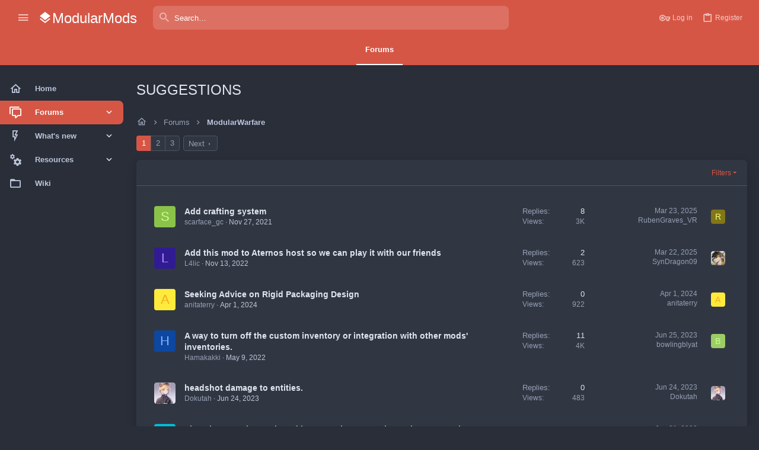

--- FILE ---
content_type: text/html; charset=utf-8
request_url: https://modularmods.net/index.php?forums/suggestions.7/
body_size: 16357
content:
<!DOCTYPE html>











	
	



	
	
		
	


	<meta name="apple-mobile-web-app-title" content="ModularMods">
	


	
	


















	



















	











	

































	



























	






	




































<html id="XF" lang="en-US" dir="LTR"
	  style="font-size: 62.5%;"
	  data-app="public"
	  data-template="forum_view"
	  data-container-key="node-7"
	  data-content-key="forum-7"
	  data-logged-in="false"
	  data-cookie-prefix="xf_"
	  data-csrf="1769096067,420105cec1267da990a8000fbe24e181"
	  class="has-no-js template-forum_view  uix_page--fixed sidebarNav--active  uix_hasCrumbs"
	  >
	<head>
		<meta charset="utf-8" />
		<meta http-equiv="X-UA-Compatible" content="IE=Edge" />
		<meta name="viewport" content="width=device-width, initial-scale=1, viewport-fit=cover">

		

		<title>SUGGESTIONS | ModularMods</title>
		<link rel="manifest" href="/webmanifest.php">
		
			<meta name="theme-color" content="#d65646" />
			<meta name="msapplication-TileColor" content="rgb(214, 86, 70)">
		
		<meta name="apple-mobile-web-app-title" content="ModularMods">
		

		
			<link rel="canonical" href="https://modularmods.net/index.php?forums/suggestions.7/" />
		
			<link rel="alternate" type="application/rss+xml" title="RSS feed for SUGGESTIONS" href="/index.php?forums/suggestions.7/index.rss" />
		
			<link rel="next" href="/index.php?forums/suggestions.7/page-2" />
		

		
			
	
	
	<meta property="og:site_name" content="ModularMods" />


		
		
			
	
	
	<meta property="og:type" content="website" />


		
		
			
	
	
	
		<meta property="og:title" content="SUGGESTIONS" />
		<meta property="twitter:title" content="SUGGESTIONS" />
	


		
		
		
			
	
	
	<meta property="og:url" content="https://modularmods.net/index.php?forums/suggestions.7/" />


		
		

		
	

	

	
		
	

	<link rel="stylesheet" href="/css.php?css=public%3Anormalize.css%2Cpublic%3Afa.css%2Cpublic%3Acore.less%2Cpublic%3Aapp.less&amp;s=15&amp;l=1&amp;d=1753735383&amp;k=034405c740f279c15adbbc41dfccb627ca90db04" />

	
		<link rel="preload" href="/styles/uix_pro/fonts/icons/material-icons/fonts/materialdesignicons-webfont.woff2?v=6.9.96" as="font" type="font/woff2" crossorigin="anonymous" />
		<link rel="stylesheet" href="/styles/uix_pro/fonts/icons/material-icons/css/materialdesignicons.min.css?d=1705762896" />	
	

	
	
	
		
	
		
	

	<link rel="stylesheet" href="/css.php?css=public%3Astructured_list.less%2Cpublic%3Auix.less%2Cpublic%3Auix_material.less%2Cpublic%3Auix_pro.less%2Cpublic%3Auix_socialMedia.less%2Cpublic%3Aextra.less&amp;s=15&amp;l=1&amp;d=1753735383&amp;k=86f84f2fb7d35b4650dbed7f10db4af9f1102f02" />

	
	
		<script src="/js/xf/preamble.min.js?_v=6cf13d42"></script>
	
	
	<meta name="apple-mobile-web-app-capable" content="yes">


		
			<link rel="icon" type="image/png" href="https://modularmods.net/data/assets/logo/637772895250396108.png" sizes="32x32" />
		
		
		

		

		

	</head>

	<body data-template="forum_view">
		<style>
	.p-pageWrapper .p-navSticky {
		top: 0 !important;
	}

	

	
	

	
	
	
		
			
			
				
			
		
	

	

	
		
	

		
		
		.uix_mainTabBar {top: 60px !important;}
		.uix_stickyBodyElement:not(.offCanvasMenu) {
			top: 80px !important;
			min-height: calc(100vh - 80px) !important;
		}
		.uix_sidebarInner .uix_sidebar--scroller {margin-top: 80px;}
		.uix_sidebarInner {margin-top: -80px;}
		.p-body-sideNavInner .uix_sidebar--scroller {margin-top: 80px;}
		.p-body-sideNavInner {margin-top: -80px;}
		.uix_stickyCategoryStrips {top: 80px !important;}
		#XF .u-anchorTarget {
			height: 80px;
			margin-top: -80px;
		}
	
		

		
			@media (max-width: $uix_sidebarBreakpoint) {
		
				.p-sectionLinks {display: none;}

				

				.uix_mainTabBar {top: 60px !important;}
				.uix_stickyBodyElement:not(.offCanvasMenu) {
					top: 80px !important;
					min-height: calc(100vh - 80px) !important;
				}
				.uix_sidebarInner .uix_sidebar--scroller {margin-top: 80px;}
				.uix_sidebarInner {margin-top: -80px;}
				.p-body-sideNavInner .uix_sidebar--scroller {margin-top: 80px;}
				.p-body-sideNavInner {margin-top: -80px;}
				.uix_stickyCategoryStrips {top: 80px !important;}
				#XF .u-anchorTarget {
					height: 80px;
					margin-top: -80px;
				}

				
		
			}
		
	

	.uix_sidebarNav .uix_sidebar--scroller {max-height: calc(100vh - 80px);}
	
	
</style>


		<div id="jumpToTop"></div>

		

		<div class="uix_pageWrapper--fixed">
			<div class="p-pageWrapper" id="top">

				
					
	
	



					

					

					
						
						
							<header class="p-header" id="header">
								<div class="p-header-inner">
									
						
							<div class="p-header-content">
								
									
										
	
	<div class="p-header-logo p-header-logo--image">
		<a class="uix_logo" href="https://modularmods.net">
			
				<div class="uix_logo--text"><i class="mdi mdi-layers uix_logoIcon"></i>ModularMods</div>
			
		</a>
		
			<a class="uix_logoSmall" href="https://modularmods.net">
				<img src="/styles/uix_pro/images/uix-brandmark.png"
					 alt="ModularMods"
					 />
			</a>
		
	</div>


									

									
								
							</div>
						
					
								</div>
							</header>
						
					
					

					
					
					

					
						<div class="p-navSticky p-navSticky--all " data-top-offset-breakpoints="
						[
							{
								&quot;breakpoint&quot;: &quot;0&quot;,
								&quot;offset&quot;: &quot;0&quot;
							}
							
							
						]
					" data-xf-init="sticky-header">
							
						<nav class="p-nav">
							<div class="p-nav-inner">
								
									
									
										
										
									<button type="button" class="button--plain p-nav-menuTrigger js-uix_badge--totalUnread badgeContainer button" data-badge="0" data-xf-click="off-canvas" data-menu=".js-headerOffCanvasMenu" role="button" tabindex="0" aria-label="Menu"><span class="button-text">
										<i aria-hidden="true"></i>
									</span></button>
									
										<button type="button" class="button--plain p-nav-menuTrigger uix_sidebarNav--trigger button" id="uix_sidebarNav--trigger" rel="nofollow" role="button" tabindex="0" aria-label="Menu"><span class="button-text">
											<i aria-hidden="true"></i>
										</span></button>
									
								

								
	
	<div class="p-header-logo p-header-logo--image">
		<a class="uix_logo" href="https://modularmods.net">
			
				<div class="uix_logo--text"><i class="mdi mdi-layers uix_logoIcon"></i>ModularMods</div>
			
		</a>
		
			<a class="uix_logoSmall" href="https://modularmods.net">
				<img src="/styles/uix_pro/images/uix-brandmark.png"
					 alt="ModularMods"
					 />
			</a>
		
	</div>



								
									

									
										<div class="uix_activeNavTitle">
											<span>
												
													Forums
													
											</span>
										</div>
									
								

								
	
		
		
			<div class="uix_searchBar">
				<div class="uix_searchBarInner">
					<form action="/index.php?search/search" method="post" class="uix_searchForm" data-xf-init="quick-search">
						<a class="uix_search--close">
							<i class="fa--xf far fa-window-close" aria-hidden="true"></i>
						</a>
						<input type="text" class="input js-uix_syncValue uix_searchInput uix_searchDropdown__trigger" autocomplete="off" data-uixsync="search" name="keywords" placeholder="Search…" aria-label="Search" data-menu-autofocus="true" />
						<a href="/index.php?search/"
						   class="uix_search--settings u-ripple"
						   data-xf-key="/"
						   aria-label="Search"
						   aria-expanded="false"
						   aria-haspopup="true"
						   title="Search">
							<i class="fa--xf far fa-cog" aria-hidden="true"></i>
						</a>
						<span class=" uix_searchIcon">
							<i class="fa--xf far fa-search" aria-hidden="true"></i>
						</span>
						<input type="hidden" name="_xfToken" value="1769096067,420105cec1267da990a8000fbe24e181" />
					</form>
				</div>

				
					<a class="uix_searchIconTrigger p-navgroup-link p-navgroup-link--iconic p-navgroup-link--search u-ripple"
					   aria-label="Search"
					   aria-expanded="false"
					   aria-haspopup="true"
					   title="Search">
						<i aria-hidden="true"></i>
					</a>
				

				
					<a href="/index.php?search/"
					   class="p-navgroup-link p-navgroup-link--iconic p-navgroup-link--search u-ripple js-uix_minimalSearch__target"
					   data-xf-click="menu"
					   aria-label="Search"
					   aria-expanded="false"
					   aria-haspopup="true"
					   title="Search">
						<i aria-hidden="true"></i>
					</a>
				

				<div class="menu menu--structural menu--wide" data-menu="menu" aria-hidden="true">
					<form action="/index.php?search/search" method="post"
						  class="menu-content"
						  data-xf-init="quick-search">
						<h3 class="menu-header">Search</h3>
						
						<div class="menu-row">
							
								<div class="inputGroup inputGroup--joined">
									<input type="text" class="input js-uix_syncValue" name="keywords" data-uixsync="search" placeholder="Search…" aria-label="Search" data-menu-autofocus="true" />
									
			<select name="constraints" class="js-quickSearch-constraint input" aria-label="Search within">
				<option value="">Everywhere</option>
<option value="{&quot;search_type&quot;:&quot;post&quot;}">Threads</option>
<option value="{&quot;search_type&quot;:&quot;post&quot;,&quot;c&quot;:{&quot;nodes&quot;:[7],&quot;child_nodes&quot;:1}}">This forum</option>

			</select>
		
								</div>
								
						</div>

						
						<div class="menu-row">
							<label class="iconic"><input type="checkbox"  name="c[title_only]" value="1" /><i aria-hidden="true"></i><span class="iconic-label">Search titles only</span></label>

						</div>
						
						<div class="menu-row">
							<div class="inputGroup">
								<span class="inputGroup-text" id="ctrl_search_menu_by_member">By:</span>
								<input type="text" class="input" name="c[users]" data-xf-init="auto-complete" placeholder="Member" aria-labelledby="ctrl_search_menu_by_member" />
							</div>
						</div>
						<div class="menu-footer">
							<span class="menu-footer-controls">
								<button type="submit" class="button--primary button button--icon button--icon--search"><span class="button-text">Search</span></button>
								<a href="/index.php?search/" class="button"><span class="button-text">Advanced search…</span></a>
							</span>
						</div>

						<input type="hidden" name="_xfToken" value="1769096067,420105cec1267da990a8000fbe24e181" />
					</form>
				</div>


				<div class="menu menu--structural menu--wide uix_searchDropdown__menu" aria-hidden="true">
					<form action="/index.php?search/search" method="post"
						  class="menu-content"
						  data-xf-init="quick-search">
						
						
							<div class="menu-row">

								<div class="inputGroup">
									<input name="keywords"
										   class="js-uix_syncValue"
										   data-uixsync="search"
										   placeholder="Search…"
										   aria-label="Search"
										   type="hidden" />
									
			<select name="constraints" class="js-quickSearch-constraint input" aria-label="Search within">
				<option value="">Everywhere</option>
<option value="{&quot;search_type&quot;:&quot;post&quot;}">Threads</option>
<option value="{&quot;search_type&quot;:&quot;post&quot;,&quot;c&quot;:{&quot;nodes&quot;:[7],&quot;child_nodes&quot;:1}}">This forum</option>

			</select>
		
								</div>
							</div>
							

						
						<div class="menu-row">
							<label class="iconic"><input type="checkbox"  name="c[title_only]" value="1" /><i aria-hidden="true"></i><span class="iconic-label">Search titles only</span></label>

						</div>
						
						<div class="menu-row">
							<div class="inputGroup">
								<span class="inputGroup-text">By:</span>
								<input class="input" name="c[users]" data-xf-init="auto-complete" placeholder="Member" />
							</div>
						</div>
						<div class="menu-footer">
							<span class="menu-footer-controls">
								<button type="submit" class="button--primary button button--icon button--icon--search"><span class="button-text">Search</span></button>
								<a href="/index.php?search/" class="button" rel="nofollow"><span class="button-text">Advanced…</span></a>
							</span>
						</div>

						<input type="hidden" name="_xfToken" value="1769096067,420105cec1267da990a8000fbe24e181" />
					</form>
				</div>
			</div>
		
	
	


								
									<div class="p-nav-opposite">
										
											
		
			
				
					<div class="p-navgroup p-account p-navgroup--guest">
						
							
								
	
		
		
	
		
			<a href="/index.php?login/" class="p-navgroup-link p-navgroup-link--textual p-navgroup-link--logIn" data-xf-click="menu">
				<i></i>
				<span class="p-navgroup-linkText">Log in</span>
			</a>
			<div class="menu menu--structural menu--medium" data-menu="menu" aria-hidden="true" data-href="/index.php?login/"></div>
		
	
	
		
			<a href="/index.php?register/" class="p-navgroup-link u-ripple p-navgroup-link--textual p-navgroup-link--register" data-xf-click="overlay" data-follow-redirects="on">
				<i></i>
				<span class="p-navgroup-linkText">Register</span>
			</a>
		
	

	

							
						
					</div>
				
				
					<div class="p-navgroup p-discovery">
						
							
	
		
	

							
	
		
		
			<div class="uix_searchBar">
				<div class="uix_searchBarInner">
					<form action="/index.php?search/search" method="post" class="uix_searchForm" data-xf-init="quick-search">
						<a class="uix_search--close">
							<i class="fa--xf far fa-window-close" aria-hidden="true"></i>
						</a>
						<input type="text" class="input js-uix_syncValue uix_searchInput uix_searchDropdown__trigger" autocomplete="off" data-uixsync="search" name="keywords" placeholder="Search…" aria-label="Search" data-menu-autofocus="true" />
						<a href="/index.php?search/"
						   class="uix_search--settings u-ripple"
						   data-xf-key="/"
						   aria-label="Search"
						   aria-expanded="false"
						   aria-haspopup="true"
						   title="Search">
							<i class="fa--xf far fa-cog" aria-hidden="true"></i>
						</a>
						<span class=" uix_searchIcon">
							<i class="fa--xf far fa-search" aria-hidden="true"></i>
						</span>
						<input type="hidden" name="_xfToken" value="1769096067,420105cec1267da990a8000fbe24e181" />
					</form>
				</div>

				
					<a class="uix_searchIconTrigger p-navgroup-link p-navgroup-link--iconic p-navgroup-link--search u-ripple"
					   aria-label="Search"
					   aria-expanded="false"
					   aria-haspopup="true"
					   title="Search">
						<i aria-hidden="true"></i>
					</a>
				

				
					<a href="/index.php?search/"
					   class="p-navgroup-link p-navgroup-link--iconic p-navgroup-link--search u-ripple js-uix_minimalSearch__target"
					   data-xf-click="menu"
					   aria-label="Search"
					   aria-expanded="false"
					   aria-haspopup="true"
					   title="Search">
						<i aria-hidden="true"></i>
					</a>
				

				<div class="menu menu--structural menu--wide" data-menu="menu" aria-hidden="true">
					<form action="/index.php?search/search" method="post"
						  class="menu-content"
						  data-xf-init="quick-search">
						<h3 class="menu-header">Search</h3>
						
						<div class="menu-row">
							
								<div class="inputGroup inputGroup--joined">
									<input type="text" class="input js-uix_syncValue" name="keywords" data-uixsync="search" placeholder="Search…" aria-label="Search" data-menu-autofocus="true" />
									
			<select name="constraints" class="js-quickSearch-constraint input" aria-label="Search within">
				<option value="">Everywhere</option>
<option value="{&quot;search_type&quot;:&quot;post&quot;}">Threads</option>
<option value="{&quot;search_type&quot;:&quot;post&quot;,&quot;c&quot;:{&quot;nodes&quot;:[7],&quot;child_nodes&quot;:1}}">This forum</option>

			</select>
		
								</div>
								
						</div>

						
						<div class="menu-row">
							<label class="iconic"><input type="checkbox"  name="c[title_only]" value="1" /><i aria-hidden="true"></i><span class="iconic-label">Search titles only</span></label>

						</div>
						
						<div class="menu-row">
							<div class="inputGroup">
								<span class="inputGroup-text" id="ctrl_search_menu_by_member">By:</span>
								<input type="text" class="input" name="c[users]" data-xf-init="auto-complete" placeholder="Member" aria-labelledby="ctrl_search_menu_by_member" />
							</div>
						</div>
						<div class="menu-footer">
							<span class="menu-footer-controls">
								<button type="submit" class="button--primary button button--icon button--icon--search"><span class="button-text">Search</span></button>
								<a href="/index.php?search/" class="button"><span class="button-text">Advanced search…</span></a>
							</span>
						</div>

						<input type="hidden" name="_xfToken" value="1769096067,420105cec1267da990a8000fbe24e181" />
					</form>
				</div>


				<div class="menu menu--structural menu--wide uix_searchDropdown__menu" aria-hidden="true">
					<form action="/index.php?search/search" method="post"
						  class="menu-content"
						  data-xf-init="quick-search">
						
						
							<div class="menu-row">

								<div class="inputGroup">
									<input name="keywords"
										   class="js-uix_syncValue"
										   data-uixsync="search"
										   placeholder="Search…"
										   aria-label="Search"
										   type="hidden" />
									
			<select name="constraints" class="js-quickSearch-constraint input" aria-label="Search within">
				<option value="">Everywhere</option>
<option value="{&quot;search_type&quot;:&quot;post&quot;}">Threads</option>
<option value="{&quot;search_type&quot;:&quot;post&quot;,&quot;c&quot;:{&quot;nodes&quot;:[7],&quot;child_nodes&quot;:1}}">This forum</option>

			</select>
		
								</div>
							</div>
							

						
						<div class="menu-row">
							<label class="iconic"><input type="checkbox"  name="c[title_only]" value="1" /><i aria-hidden="true"></i><span class="iconic-label">Search titles only</span></label>

						</div>
						
						<div class="menu-row">
							<div class="inputGroup">
								<span class="inputGroup-text">By:</span>
								<input class="input" name="c[users]" data-xf-init="auto-complete" placeholder="Member" />
							</div>
						</div>
						<div class="menu-footer">
							<span class="menu-footer-controls">
								<button type="submit" class="button--primary button button--icon button--icon--search"><span class="button-text">Search</span></button>
								<a href="/index.php?search/" class="button" rel="nofollow"><span class="button-text">Advanced…</span></a>
							</span>
						</div>

						<input type="hidden" name="_xfToken" value="1769096067,420105cec1267da990a8000fbe24e181" />
					</form>
				</div>
			</div>
		
	
	

						
					</div>
				
				
	

			
		
	
											
	
		
	

	

										
									</div>
								
							</div>
							
						</nav>
					
							
		
			<div class="p-sectionLinks p-sectionLinks--empty"></div>
		
	
						</div>
						

					

					
	

					
	

					
	
		
	
		<div data-xf-init="" class="block uix_mainTabBar " data-top-offset-breakpoints="
	[
		{
			&quot;breakpoint&quot;: &quot;0&quot;,
			&quot;offset&quot;: &quot;0&quot;
		}
	
	
	
			,{
				&quot;breakpoint&quot;: &quot;0&quot;,
				&quot;offset&quot;: &quot;60px&quot;
			}		
			
			,{
				&quot;breakpoint&quot;: &quot;100%&quot;,
				&quot;offset&quot;: &quot;40px&quot;
			}
	
	]
">
			<div class="block-tabHeader tabs hScroller" data-xf-init="h-scroller">
				<span class="hScroller-scroll">
					
						
							
							
	<!-- first tab --> 
	<!-- new tab --> 
	
	<a href="/index.php?forums/-/-/list" class="tabs-tab is-active">Forums</a>

						
					
				</span>
			</div>
		</div>
	

	

					
	

					
				

				
				<div class="offCanvasMenu offCanvasMenu--nav js-headerOffCanvasMenu" data-menu="menu" aria-hidden="true" data-ocm-builder="navigation">
					<div class="offCanvasMenu-backdrop" data-menu-close="true"></div>
					<div class="offCanvasMenu-content">
						
						<div class="sidePanel sidePanel--nav sidePanel--visitor">
	<div class="sidePanel__tabPanels">
		
		<div data-content="navigation" class="is-active sidePanel__tabPanel js-navigationTabPanel">
			
							<div class="offCanvasMenu-header">
								Menu
								<a class="offCanvasMenu-closer" data-menu-close="true" role="button" tabindex="0" aria-label="Close"></a>
							</div>
							
							<div class="js-offCanvasNavTarget"></div>
							
							
						
		</div>
		
		
		
	</div>
</div>

						
						<div class="offCanvasMenu-installBanner js-installPromptContainer" style="display: none;" data-xf-init="install-prompt">
							<div class="offCanvasMenu-installBanner-header">Install the app</div>
							<button type="button" class="js-installPromptButton button"><span class="button-text">Install</span></button>
						</div>
					</div>
				</div>

				
	


				<div class="p-body">

					
						
	
	<div class="uix_sidebarNav">
		<div class="uix_sidebarNav__inner uix_stickyBodyElement">
			<div class="uix_sidebar--scroller">
				
					<ul class="uix_sidebarNavList js-offCanvasNavSource">
						
							
								<li class="uix_sidebarNavList__listItem">
									
	<div class="p-navEl  " >
		
			<div class="p-navEl__inner u-ripple">
				
			
				
	
	<a href="https://modularmods.net"
			class="p-navEl-link  "
			
			data-xf-key="1"
			data-nav-id="home"><span>Home</span></a>

				
				
			
			
			
				</div>
		
		
			
				<div  class="uix_sidebarNav__subNav ">
			<div class="uix_sidebarNav__subNavInner">
				
			</div>
			</div>
		
	
</div>

								</li>
							
								<li class="uix_sidebarNavList__listItem">
									
	<div class="p-navEl  is-selected" data-has-children="true">
		
			<div class="p-navEl__inner u-ripple">
				
			
				
	
	<a href="/index.php"
			class="p-navEl-link p-navEl-link--splitMenu "
			
			
			data-nav-id="forums"><span>Forums</span></a>

				
					<a data-xf-key="2"
					   data-xf-click="menu"
					   data-menu-pos-ref="< .p-navEl"
					   class="p-navEl-splitTrigger"
					   role="button"
					   tabindex="0"
					   aria-label="Toggle expanded"
					   aria-expanded="false"
					   aria-haspopup="true">
					</a>
				
				
			
				
			
			
				<a class="uix_sidebarNav--trigger " rel="nofollow"><i class="fa--xf far fa-chevron-down" aria-hidden="true"></i></a>
			
			
				</div>
		
		
			
				<div data-menu="false" class="uix_sidebarNav__subNav ">
			<div class="uix_sidebarNav__subNavInner">
				
					
	
	
	<a href="/index.php?whats-new/posts/"
			class="menu-linkRow u-ripple u-indentDepth0 js-offCanvasCopy "
			
			
			data-nav-id="newPosts"><span>New posts</span></a>

	

				
					
	
	
	<a href="/index.php?search/&amp;type=post"
			class="menu-linkRow u-ripple u-indentDepth0 js-offCanvasCopy "
			
			
			data-nav-id="searchForums"><span>Search forums</span></a>

	

				
			</div>
			</div>
		
	
</div>

								</li>
							
								<li class="uix_sidebarNavList__listItem">
									
	<div class="p-navEl  " data-has-children="true">
		
			<div class="p-navEl__inner u-ripple">
				
			
				
	
	<a href="/index.php?whats-new/"
			class="p-navEl-link p-navEl-link--splitMenu "
			
			
			data-nav-id="whatsNew"><span>What's new</span></a>

				
					<a data-xf-key="3"
					   data-xf-click="menu"
					   data-menu-pos-ref="< .p-navEl"
					   class="p-navEl-splitTrigger"
					   role="button"
					   tabindex="0"
					   aria-label="Toggle expanded"
					   aria-expanded="false"
					   aria-haspopup="true">
					</a>
				
				
			
				
			
			
				<a class="uix_sidebarNav--trigger " rel="nofollow"><i class="fa--xf far fa-chevron-down" aria-hidden="true"></i></a>
			
			
				</div>
		
		
			
				<div data-menu="false" class="uix_sidebarNav__subNav ">
			<div class="uix_sidebarNav__subNavInner">
				
					
	
	
	<a href="/index.php?whats-new/posts/"
			class="menu-linkRow u-ripple u-indentDepth0 js-offCanvasCopy "
			 rel="nofollow"
			
			data-nav-id="whatsNewPosts"><span>New posts</span></a>

	

				
					
	
	
	<a href="/index.php?whats-new/resources/"
			class="menu-linkRow u-ripple u-indentDepth0 js-offCanvasCopy "
			 rel="nofollow"
			
			data-nav-id="xfrmNewResources"><span>New resources</span></a>

	

				
					
	
	
	<a href="/index.php?whats-new/profile-posts/"
			class="menu-linkRow u-ripple u-indentDepth0 js-offCanvasCopy "
			 rel="nofollow"
			
			data-nav-id="whatsNewProfilePosts"><span>New profile posts</span></a>

	

				
					
	
	
	<a href="/index.php?whats-new/latest-activity"
			class="menu-linkRow u-ripple u-indentDepth0 js-offCanvasCopy "
			 rel="nofollow"
			
			data-nav-id="latestActivity"><span>Latest activity</span></a>

	

				
			</div>
			</div>
		
	
</div>

								</li>
							
								<li class="uix_sidebarNavList__listItem">
									
	<div class="p-navEl  " data-has-children="true">
		
			<div class="p-navEl__inner u-ripple">
				
			
				
	
	<a href="/index.php?resources/"
			class="p-navEl-link p-navEl-link--splitMenu "
			
			
			data-nav-id="xfrm"><span>Resources</span></a>

				
					<a data-xf-key="4"
					   data-xf-click="menu"
					   data-menu-pos-ref="< .p-navEl"
					   class="p-navEl-splitTrigger"
					   role="button"
					   tabindex="0"
					   aria-label="Toggle expanded"
					   aria-expanded="false"
					   aria-haspopup="true">
					</a>
				
				
			
				
			
			
				<a class="uix_sidebarNav--trigger " rel="nofollow"><i class="fa--xf far fa-chevron-down" aria-hidden="true"></i></a>
			
			
				</div>
		
		
			
				<div data-menu="false" class="uix_sidebarNav__subNav ">
			<div class="uix_sidebarNav__subNavInner">
				
					
	
	
	<a href="/index.php?search/&amp;type=resource"
			class="menu-linkRow u-ripple u-indentDepth0 js-offCanvasCopy "
			
			
			data-nav-id="xfrmSearchResources"><span>Search resources</span></a>

	

				
			</div>
			</div>
		
	
</div>

								</li>
							
								<li class="uix_sidebarNavList__listItem">
									
	<div class="p-navEl  " >
		
			<div class="p-navEl__inner u-ripple">
				
			
				
	
	<a href="https://modularmods.net/docs/"
			class="p-navEl-link  "
			
			data-xf-key="5"
			data-nav-id="wiki"><span>Wiki</span></a>

				
				
			
			
			
				</div>
		
		
			
				<div  class="uix_sidebarNav__subNav ">
			<div class="uix_sidebarNav__subNavInner">
				
			</div>
			</div>
		
	
</div>

								</li>
							
						
					</ul>
				
				
				
			</div>
		</div>
	</div>


					

					<div class="p-body-inner ">
						
						<!--XF:EXTRA_OUTPUT-->

						
	
		
	
		

		
	

	


						
	
		
	
		
			<div class="p-body-header">
				<div class="pageContent">
					
						
							<div class="uix_headerInner">
								
									
										<div class="p-title ">
											
												
													<h1 class="p-title-value">SUGGESTIONS</h1>
												
											
										</div>
									

									
								
							</div>
						
						
					
				</div>
			</div>
		
	

	


						
	


						
	
		
	
	
	
		<div class="breadcrumb ">
			<div class="pageContent">
				
					
						
							<ul class="p-breadcrumbs "
								itemscope itemtype="https://schema.org/BreadcrumbList">
								
									
		

		
		
		
			
			
	<li itemprop="itemListElement" itemscope itemtype="https://schema.org/ListItem">
		<a href="https://modularmods.net" itemprop="item">
			
				<i class="fa--xf far fa-home" aria-hidden="true"></i>
				<span style="display: none;" itemprop="name">Home</span>
				
		</a>
		<meta itemprop="position" content="1" />
	</li>

		

			
			
			
	<li itemprop="itemListElement" itemscope itemtype="https://schema.org/ListItem">
		<a href="/index.php" itemprop="item">
			
				<span itemprop="name">Forums</span>
			
		</a>
		<meta itemprop="position" content="2" />
	</li>

		
		
			
			
	<li itemprop="itemListElement" itemscope itemtype="https://schema.org/ListItem">
		<a href="/index.php#modularwarfare.6" itemprop="item">
			
				<span itemprop="name">ModularWarfare</span>
			
		</a>
		<meta itemprop="position" content="3" />
	</li>

		
	
								
							</ul>
						
					
				
			</div>
		</div>
	

	

	


						
	


						
	<noscript class="js-jsWarning"><div class="blockMessage blockMessage--important blockMessage--iconic u-noJsOnly">JavaScript is disabled. For a better experience, please enable JavaScript in your browser before proceeding.</div></noscript>

						
	<div class="blockMessage blockMessage--important blockMessage--iconic js-browserWarning" style="display: none">You are using an out of date browser. It  may not display this or other websites correctly.<br />You should upgrade or use an <a href="https://www.google.com/chrome/" target="_blank" rel="noopener">alternative browser</a>.</div>



						<div uix_component="MainContainer" class="uix_contentWrapper">

							
	


							
							
	

							
	

							
	

							
	


							<div class="p-body-main  ">
								
								

								
	

								<div uix_component="MainContent" class="p-body-content">
									<!-- ABOVE MAIN CONTENT -->
									
	

									
	

									
	

									
	

									
	

									<div class="p-body-pageContent">
										
	

										
	

										
	

										
	

										
	

										









	
	
	






	

	
		
	

















<div class="block " data-xf-init="" data-type="thread" data-href="/index.php?inline-mod/">

	<div class="block-outer"><div class="block-outer-main"><nav class="pageNavWrapper pageNavWrapper--mixed ">



<div class="pageNav  ">
	

	<ul class="pageNav-main">
		

	
		<li class="pageNav-page pageNav-page--current "><a href="/index.php?forums/suggestions.7/">1</a></li>
	


		

		
			

	
		<li class="pageNav-page pageNav-page--later"><a href="/index.php?forums/suggestions.7/page-2">2</a></li>
	

		

		

		

	
		<li class="pageNav-page "><a href="/index.php?forums/suggestions.7/page-3">3</a></li>
	

	</ul>

	
		<a href="/index.php?forums/suggestions.7/page-2" class="pageNav-jump pageNav-jump--next">Next</a>
	
</div>

<div class="pageNavSimple">
	

	<a class="pageNavSimple-el pageNavSimple-el--current"
		data-xf-init="tooltip" title="Go to page"
		data-xf-click="menu" role="button" tabindex="0" aria-expanded="false" aria-haspopup="true">
		1 of 3
	</a>
	

	<div class="menu menu--pageJump" data-menu="menu" aria-hidden="true">
		<div class="menu-content">
			<h4 class="menu-header">Go to page</h4>
			<div class="menu-row" data-xf-init="page-jump" data-page-url="/index.php?forums/suggestions.7/page-%page%">
				<div class="inputGroup inputGroup--numbers">
					<div class="inputGroup inputGroup--numbers inputNumber" data-xf-init="number-box"><input type="number" pattern="\d*" class="input input--number js-numberBoxTextInput input input--numberNarrow js-pageJumpPage" value="1"  min="1" max="3" step="1" required="required" data-menu-autofocus="true" /></div>
					<span class="inputGroup-text"><button type="button" class="js-pageJumpGo button"><span class="button-text">Go</span></button></span>
				</div>
			</div>
		</div>
	</div>


	
		<a href="/index.php?forums/suggestions.7/page-2" class="pageNavSimple-el pageNavSimple-el--next">
			Next <i aria-hidden="true"></i>
		</a>
		<a href="/index.php?forums/suggestions.7/page-3"
			class="pageNavSimple-el pageNavSimple-el--last"
			data-xf-init="tooltip" title="Last">
			<i aria-hidden="true"></i> <span class="u-srOnly">Last</span>
		</a>
	
</div>

</nav>



</div></div>

	<div class="block-container uix_discussionList">

		
			<div class="block-filterBar">
				<div class="filterBar">
					

					<a class="filterBar-menuTrigger" data-xf-click="menu" role="button" tabindex="0" aria-expanded="false" aria-haspopup="true">Filters</a>
					<div class="menu menu--wide" data-menu="menu" aria-hidden="true"
						data-href="/index.php?forums/suggestions.7/filters"
						data-load-target=".js-filterMenuBody">
						<div class="menu-content">
							<h4 class="menu-header">Show only:</h4>
							<div class="js-filterMenuBody">
								<div class="menu-row">Loading…</div>
							</div>
						</div>
					</div>
				</div>
			</div>
		

		

		<div class="block-body">
			
				<div class="structItemContainer">
					

	

	



					
						

						

						<div class="structItemContainer-group js-threadList">
							
								
									

	

	<div class="structItem structItem--thread js-inlineModContainer js-threadListItem-70" data-author="scarface_gc">

	
		<div class="structItem-cell structItem-cell--icon">
			<div class="structItem-iconContainer">
				<a href="/index.php?members/scarface_gc.713/" class="avatar avatar--s avatar--default avatar--default--dynamic" data-user-id="713" data-xf-init="member-tooltip" style="background-color: #8bc34a; color: #ccff90">
			<span class="avatar-u713-s" role="img" aria-label="scarface_gc">S</span> 
		</a>
				
			</div>
		</div>
	

	
		<div class="structItem-cell structItem-cell--main" data-xf-init="touch-proxy">
			
			<div class="structItem-title" uix-href="/index.php?threads/add-crafting-system.70/">
				
				
				<a href="/index.php?threads/add-crafting-system.70/" class="" data-tp-primary="on" data-xf-init="preview-tooltip" data-preview-url="/index.php?threads/add-crafting-system.70/preview">Add crafting system</a>
			</div>

			<div class="structItem-minor">
				

				
					<ul class="structItem-parts">
						<li><a href="/index.php?members/scarface_gc.713/" class="username " dir="auto" data-user-id="713" data-xf-init="member-tooltip">scarface_gc</a></li>
						<li class="structItem-startDate"><a href="/index.php?threads/add-crafting-system.70/" rel="nofollow"><time  class="u-dt" dir="auto" datetime="2021-11-27T23:30:30+0000" data-time="1638055830" data-date-string="Nov 27, 2021" data-time-string="11:30 PM" title="Nov 27, 2021 at 11:30 PM">Nov 27, 2021</time></a></li>
						
						
						
					</ul>
				
			</div>
		</div>
	

	
		<div class="structItem-cell structItem-cell--meta" title="First message reaction score: 0">
			<dl class="pairs pairs--justified">
				<dt>Replies</dt>
				<dd>8</dd>
			</dl>
			<dl class="pairs pairs--justified structItem-minor">
				<dt>Views</dt>
				<dd>3K</dd>
			</dl>
		</div>
	

	
		<div class="structItem-cell structItem-cell--latest ">
		
			
				
				<a href="/index.php?threads/add-crafting-system.70/latest" rel="nofollow"><time  class="structItem-latestDate u-dt" dir="auto" datetime="2025-03-23T16:05:58+0000" data-time="1742745958" data-date-string="Mar 23, 2025" data-time-string="4:05 PM" title="Mar 23, 2025 at 4:05 PM">Mar 23, 2025</time></a>
				<div class="structItem-minor">
					
						<a href="/index.php?members/rubengraves_vr.21190/" class="username " dir="auto" data-user-id="21190" data-xf-init="member-tooltip">RubenGraves_VR</a>
					
				</div>
			
		</div>
	

	
		<div class="structItem-cell structItem-cell--icon structItem-cell--iconEnd">
			<div class="structItem-iconContainer">
				
					<a href="/index.php?members/rubengraves_vr.21190/" class="avatar avatar--xxs avatar--default avatar--default--dynamic" data-user-id="21190" data-xf-init="member-tooltip" style="background-color: #827717; color: #f4ff81">
			<span class="avatar-u21190-s" role="img" aria-label="RubenGraves_VR">R</span> 
		</a>
				
			</div>
		</div>
	

	</div>

								
									

	

	<div class="structItem structItem--thread js-inlineModContainer js-threadListItem-208" data-author="L4lic">

	
		<div class="structItem-cell structItem-cell--icon">
			<div class="structItem-iconContainer">
				<a href="/index.php?members/l4lic.5158/" class="avatar avatar--s avatar--default avatar--default--dynamic" data-user-id="5158" data-xf-init="member-tooltip" style="background-color: #311b92; color: #b388ff">
			<span class="avatar-u5158-s" role="img" aria-label="L4lic">L</span> 
		</a>
				
			</div>
		</div>
	

	
		<div class="structItem-cell structItem-cell--main" data-xf-init="touch-proxy">
			
			<div class="structItem-title" uix-href="/index.php?threads/add-this-mod-to-aternos-host-so-we-can-play-it-with-our-friends.208/">
				
				
				<a href="/index.php?threads/add-this-mod-to-aternos-host-so-we-can-play-it-with-our-friends.208/" class="" data-tp-primary="on" data-xf-init="preview-tooltip" data-preview-url="/index.php?threads/add-this-mod-to-aternos-host-so-we-can-play-it-with-our-friends.208/preview">Add this mod to Aternos host so we can play it with our friends</a>
			</div>

			<div class="structItem-minor">
				

				
					<ul class="structItem-parts">
						<li><a href="/index.php?members/l4lic.5158/" class="username " dir="auto" data-user-id="5158" data-xf-init="member-tooltip">L4lic</a></li>
						<li class="structItem-startDate"><a href="/index.php?threads/add-this-mod-to-aternos-host-so-we-can-play-it-with-our-friends.208/" rel="nofollow"><time  class="u-dt" dir="auto" datetime="2022-11-13T23:35:43+0000" data-time="1668382543" data-date-string="Nov 13, 2022" data-time-string="11:35 PM" title="Nov 13, 2022 at 11:35 PM">Nov 13, 2022</time></a></li>
						
						
						
					</ul>
				
			</div>
		</div>
	

	
		<div class="structItem-cell structItem-cell--meta" title="First message reaction score: 0">
			<dl class="pairs pairs--justified">
				<dt>Replies</dt>
				<dd>2</dd>
			</dl>
			<dl class="pairs pairs--justified structItem-minor">
				<dt>Views</dt>
				<dd>623</dd>
			</dl>
		</div>
	

	
		<div class="structItem-cell structItem-cell--latest ">
		
			
				
				<a href="/index.php?threads/add-this-mod-to-aternos-host-so-we-can-play-it-with-our-friends.208/latest" rel="nofollow"><time  class="structItem-latestDate u-dt" dir="auto" datetime="2025-03-22T19:54:39+0000" data-time="1742673279" data-date-string="Mar 22, 2025" data-time-string="7:54 PM" title="Mar 22, 2025 at 7:54 PM">Mar 22, 2025</time></a>
				<div class="structItem-minor">
					
						<a href="/index.php?members/syndragon09.689/" class="username " dir="auto" data-user-id="689" data-xf-init="member-tooltip">SynDragon09</a>
					
				</div>
			
		</div>
	

	
		<div class="structItem-cell structItem-cell--icon structItem-cell--iconEnd">
			<div class="structItem-iconContainer">
				
					<a href="/index.php?members/syndragon09.689/" class="avatar avatar--xxs" data-user-id="689" data-xf-init="member-tooltip">
			<img src="/data/avatars/s/0/689.jpg?1697444096"  alt="SynDragon09" class="avatar-u689-s" width="48" height="48" loading="lazy" /> 
		</a>
				
			</div>
		</div>
	

	</div>

								
									

	

	<div class="structItem structItem--thread js-inlineModContainer js-threadListItem-362" data-author="anitaterry">

	
		<div class="structItem-cell structItem-cell--icon">
			<div class="structItem-iconContainer">
				<a href="/index.php?members/anitaterry.10674/" class="avatar avatar--s avatar--default avatar--default--dynamic" data-user-id="10674" data-xf-init="member-tooltip" style="background-color: #ffeb3b; color: #f9a825">
			<span class="avatar-u10674-s" role="img" aria-label="anitaterry">A</span> 
		</a>
				
			</div>
		</div>
	

	
		<div class="structItem-cell structItem-cell--main" data-xf-init="touch-proxy">
			
			<div class="structItem-title" uix-href="/index.php?threads/seeking-advice-on-rigid-packaging-design.362/">
				
				
				<a href="/index.php?threads/seeking-advice-on-rigid-packaging-design.362/" class="" data-tp-primary="on" data-xf-init="preview-tooltip" data-preview-url="/index.php?threads/seeking-advice-on-rigid-packaging-design.362/preview">Seeking Advice on Rigid Packaging Design</a>
			</div>

			<div class="structItem-minor">
				

				
					<ul class="structItem-parts">
						<li><a href="/index.php?members/anitaterry.10674/" class="username " dir="auto" data-user-id="10674" data-xf-init="member-tooltip">anitaterry</a></li>
						<li class="structItem-startDate"><a href="/index.php?threads/seeking-advice-on-rigid-packaging-design.362/" rel="nofollow"><time  class="u-dt" dir="auto" datetime="2024-04-01T06:00:03+0100" data-time="1711947603" data-date-string="Apr 1, 2024" data-time-string="6:00 AM" title="Apr 1, 2024 at 6:00 AM">Apr 1, 2024</time></a></li>
						
						
						
					</ul>
				
			</div>
		</div>
	

	
		<div class="structItem-cell structItem-cell--meta" title="First message reaction score: 0">
			<dl class="pairs pairs--justified">
				<dt>Replies</dt>
				<dd>0</dd>
			</dl>
			<dl class="pairs pairs--justified structItem-minor">
				<dt>Views</dt>
				<dd>922</dd>
			</dl>
		</div>
	

	
		<div class="structItem-cell structItem-cell--latest ">
		
			
		
			
				
				<a href="/index.php?threads/seeking-advice-on-rigid-packaging-design.362/latest" rel="nofollow"><time  class="structItem-latestDate u-dt" dir="auto" datetime="2024-04-01T06:00:03+0100" data-time="1711947603" data-date-string="Apr 1, 2024" data-time-string="6:00 AM" title="Apr 1, 2024 at 6:00 AM">Apr 1, 2024</time></a>
				<div class="structItem-minor">
					
						<a href="/index.php?members/anitaterry.10674/" class="username " dir="auto" data-user-id="10674" data-xf-init="member-tooltip">anitaterry</a>
					
				</div>
			
		</div>
	

	
		<div class="structItem-cell structItem-cell--icon structItem-cell--iconEnd">
			<div class="structItem-iconContainer">
				
					<a href="/index.php?members/anitaterry.10674/" class="avatar avatar--xxs avatar--default avatar--default--dynamic" data-user-id="10674" data-xf-init="member-tooltip" style="background-color: #ffeb3b; color: #f9a825">
			<span class="avatar-u10674-s" role="img" aria-label="anitaterry">A</span> 
		</a>
				
			</div>
		</div>
	

	</div>

								
									

	

	<div class="structItem structItem--thread js-inlineModContainer js-threadListItem-160" data-author="Hamakakki">

	
		<div class="structItem-cell structItem-cell--icon">
			<div class="structItem-iconContainer">
				<a href="/index.php?members/hamakakki.2253/" class="avatar avatar--s avatar--default avatar--default--dynamic" data-user-id="2253" data-xf-init="member-tooltip" style="background-color: #0d47a1; color: #82b1ff">
			<span class="avatar-u2253-s" role="img" aria-label="Hamakakki">H</span> 
		</a>
				
			</div>
		</div>
	

	
		<div class="structItem-cell structItem-cell--main" data-xf-init="touch-proxy">
			
			<div class="structItem-title" uix-href="/index.php?threads/a-way-to-turn-off-the-custom-inventory-or-integration-with-other-mods-inventories.160/">
				
				
				<a href="/index.php?threads/a-way-to-turn-off-the-custom-inventory-or-integration-with-other-mods-inventories.160/" class="" data-tp-primary="on" data-xf-init="preview-tooltip" data-preview-url="/index.php?threads/a-way-to-turn-off-the-custom-inventory-or-integration-with-other-mods-inventories.160/preview">A way to turn off the custom inventory or integration with other mods&#039; inventories.</a>
			</div>

			<div class="structItem-minor">
				

				
					<ul class="structItem-parts">
						<li><a href="/index.php?members/hamakakki.2253/" class="username " dir="auto" data-user-id="2253" data-xf-init="member-tooltip">Hamakakki</a></li>
						<li class="structItem-startDate"><a href="/index.php?threads/a-way-to-turn-off-the-custom-inventory-or-integration-with-other-mods-inventories.160/" rel="nofollow"><time  class="u-dt" dir="auto" datetime="2022-05-09T11:25:31+0100" data-time="1652091931" data-date-string="May 9, 2022" data-time-string="11:25 AM" title="May 9, 2022 at 11:25 AM">May 9, 2022</time></a></li>
						
						
						
					</ul>
				
			</div>
		</div>
	

	
		<div class="structItem-cell structItem-cell--meta" title="First message reaction score: 0">
			<dl class="pairs pairs--justified">
				<dt>Replies</dt>
				<dd>11</dd>
			</dl>
			<dl class="pairs pairs--justified structItem-minor">
				<dt>Views</dt>
				<dd>4K</dd>
			</dl>
		</div>
	

	
		<div class="structItem-cell structItem-cell--latest ">
		
			
				
				<a href="/index.php?threads/a-way-to-turn-off-the-custom-inventory-or-integration-with-other-mods-inventories.160/latest" rel="nofollow"><time  class="structItem-latestDate u-dt" dir="auto" datetime="2023-06-25T18:46:04+0100" data-time="1687715164" data-date-string="Jun 25, 2023" data-time-string="6:46 PM" title="Jun 25, 2023 at 6:46 PM">Jun 25, 2023</time></a>
				<div class="structItem-minor">
					
						<a href="/index.php?members/bowlingblyat.10872/" class="username " dir="auto" data-user-id="10872" data-xf-init="member-tooltip">bowlingblyat</a>
					
				</div>
			
		</div>
	

	
		<div class="structItem-cell structItem-cell--icon structItem-cell--iconEnd">
			<div class="structItem-iconContainer">
				
					<a href="/index.php?members/bowlingblyat.10872/" class="avatar avatar--xxs avatar--default avatar--default--dynamic" data-user-id="10872" data-xf-init="member-tooltip" style="background-color: #9ccc65; color: #ccff90">
			<span class="avatar-u10872-s" role="img" aria-label="bowlingblyat">B</span> 
		</a>
				
			</div>
		</div>
	

	</div>

								
									

	

	<div class="structItem structItem--thread js-inlineModContainer js-threadListItem-292" data-author="Dokutah">

	
		<div class="structItem-cell structItem-cell--icon">
			<div class="structItem-iconContainer">
				<a href="/index.php?members/dokutah.2050/" class="avatar avatar--s" data-user-id="2050" data-xf-init="member-tooltip">
			<img src="/data/avatars/s/2/2050.jpg?1679434665" srcset="/data/avatars/m/2/2050.jpg?1679434665 2x" alt="Dokutah" class="avatar-u2050-s" width="48" height="48" loading="lazy" /> 
		</a>
				
			</div>
		</div>
	

	
		<div class="structItem-cell structItem-cell--main" data-xf-init="touch-proxy">
			
			<div class="structItem-title" uix-href="/index.php?threads/headshot-damage-to-entities.292/">
				
				
				<a href="/index.php?threads/headshot-damage-to-entities.292/" class="" data-tp-primary="on" data-xf-init="preview-tooltip" data-preview-url="/index.php?threads/headshot-damage-to-entities.292/preview">headshot damage to entities.</a>
			</div>

			<div class="structItem-minor">
				

				
					<ul class="structItem-parts">
						<li><a href="/index.php?members/dokutah.2050/" class="username " dir="auto" data-user-id="2050" data-xf-init="member-tooltip">Dokutah</a></li>
						<li class="structItem-startDate"><a href="/index.php?threads/headshot-damage-to-entities.292/" rel="nofollow"><time  class="u-dt" dir="auto" datetime="2023-06-24T01:10:33+0100" data-time="1687565433" data-date-string="Jun 24, 2023" data-time-string="1:10 AM" title="Jun 24, 2023 at 1:10 AM">Jun 24, 2023</time></a></li>
						
						
						
					</ul>
				
			</div>
		</div>
	

	
		<div class="structItem-cell structItem-cell--meta" title="First message reaction score: 2">
			<dl class="pairs pairs--justified">
				<dt>Replies</dt>
				<dd>0</dd>
			</dl>
			<dl class="pairs pairs--justified structItem-minor">
				<dt>Views</dt>
				<dd>483</dd>
			</dl>
		</div>
	

	
		<div class="structItem-cell structItem-cell--latest ">
		
			
		
			
				
				<a href="/index.php?threads/headshot-damage-to-entities.292/latest" rel="nofollow"><time  class="structItem-latestDate u-dt" dir="auto" datetime="2023-06-24T01:10:33+0100" data-time="1687565433" data-date-string="Jun 24, 2023" data-time-string="1:10 AM" title="Jun 24, 2023 at 1:10 AM">Jun 24, 2023</time></a>
				<div class="structItem-minor">
					
						<a href="/index.php?members/dokutah.2050/" class="username " dir="auto" data-user-id="2050" data-xf-init="member-tooltip">Dokutah</a>
					
				</div>
			
		</div>
	

	
		<div class="structItem-cell structItem-cell--icon structItem-cell--iconEnd">
			<div class="structItem-iconContainer">
				
					<a href="/index.php?members/dokutah.2050/" class="avatar avatar--xxs" data-user-id="2050" data-xf-init="member-tooltip">
			<img src="/data/avatars/s/2/2050.jpg?1679434665"  alt="Dokutah" class="avatar-u2050-s" width="48" height="48" loading="lazy" /> 
		</a>
				
			</div>
		</div>
	

	</div>

								
									

	

	<div class="structItem structItem--thread js-inlineModContainer js-threadListItem-105" data-author="DphenVom">

	
		<div class="structItem-cell structItem-cell--icon">
			<div class="structItem-iconContainer">
				<a href="/index.php?members/dphenvom.1112/" class="avatar avatar--s avatar--default avatar--default--dynamic" data-user-id="1112" data-xf-init="member-tooltip" style="background-color: #00bcd4; color: #84ffff">
			<span class="avatar-u1112-s" role="img" aria-label="DphenVom">D</span> 
		</a>
				
			</div>
		</div>
	

	
		<div class="structItem-cell structItem-cell--main" data-xf-init="touch-proxy">
			
			<div class="structItem-title" uix-href="/index.php?threads/show-how-much-your-brand-loves-mother-nature-by-opting-custom-boxes.105/">
				
				
				<a href="/index.php?threads/show-how-much-your-brand-loves-mother-nature-by-opting-custom-boxes.105/" class="" data-tp-primary="on" data-xf-init="preview-tooltip" data-preview-url="/index.php?threads/show-how-much-your-brand-loves-mother-nature-by-opting-custom-boxes.105/preview">Show how much your brand loves mother nature by opting custom boxes</a>
			</div>

			<div class="structItem-minor">
				

				
					<ul class="structItem-parts">
						<li><a href="/index.php?members/dphenvom.1112/" class="username " dir="auto" data-user-id="1112" data-xf-init="member-tooltip">DphenVom</a></li>
						<li class="structItem-startDate"><a href="/index.php?threads/show-how-much-your-brand-loves-mother-nature-by-opting-custom-boxes.105/" rel="nofollow"><time  class="u-dt" dir="auto" datetime="2022-01-14T11:46:04+0000" data-time="1642160764" data-date-string="Jan 14, 2022" data-time-string="11:46 AM" title="Jan 14, 2022 at 11:46 AM">Jan 14, 2022</time></a></li>
						
						
						
					</ul>
				
			</div>
		</div>
	

	
		<div class="structItem-cell structItem-cell--meta" title="First message reaction score: 0">
			<dl class="pairs pairs--justified">
				<dt>Replies</dt>
				<dd>1</dd>
			</dl>
			<dl class="pairs pairs--justified structItem-minor">
				<dt>Views</dt>
				<dd>897</dd>
			</dl>
		</div>
	

	
		<div class="structItem-cell structItem-cell--latest ">
		
			
				
				<a href="/index.php?threads/show-how-much-your-brand-loves-mother-nature-by-opting-custom-boxes.105/latest" rel="nofollow"><time  class="structItem-latestDate u-dt" dir="auto" datetime="2023-06-21T13:26:14+0100" data-time="1687350374" data-date-string="Jun 21, 2023" data-time-string="1:26 PM" title="Jun 21, 2023 at 1:26 PM">Jun 21, 2023</time></a>
				<div class="structItem-minor">
					
						<a href="/index.php?members/anitaterry.10674/" class="username " dir="auto" data-user-id="10674" data-xf-init="member-tooltip">anitaterry</a>
					
				</div>
			
		</div>
	

	
		<div class="structItem-cell structItem-cell--icon structItem-cell--iconEnd">
			<div class="structItem-iconContainer">
				
					<a href="/index.php?members/anitaterry.10674/" class="avatar avatar--xxs avatar--default avatar--default--dynamic" data-user-id="10674" data-xf-init="member-tooltip" style="background-color: #ffeb3b; color: #f9a825">
			<span class="avatar-u10674-s" role="img" aria-label="anitaterry">A</span> 
		</a>
				
			</div>
		</div>
	

	</div>

								
									

	

	<div class="structItem structItem--thread js-inlineModContainer js-threadListItem-288" data-author="Dokutah">

	
		<div class="structItem-cell structItem-cell--icon">
			<div class="structItem-iconContainer">
				<a href="/index.php?members/dokutah.2050/" class="avatar avatar--s" data-user-id="2050" data-xf-init="member-tooltip">
			<img src="/data/avatars/s/2/2050.jpg?1679434665" srcset="/data/avatars/m/2/2050.jpg?1679434665 2x" alt="Dokutah" class="avatar-u2050-s" width="48" height="48" loading="lazy" /> 
		</a>
				
			</div>
		</div>
	

	
		<div class="structItem-cell structItem-cell--main" data-xf-init="touch-proxy">
			
			<div class="structItem-title" uix-href="/index.php?threads/durability.288/">
				
				
				<a href="/index.php?threads/durability.288/" class="" data-tp-primary="on" data-xf-init="preview-tooltip" data-preview-url="/index.php?threads/durability.288/preview">Durability</a>
			</div>

			<div class="structItem-minor">
				

				
					<ul class="structItem-parts">
						<li><a href="/index.php?members/dokutah.2050/" class="username " dir="auto" data-user-id="2050" data-xf-init="member-tooltip">Dokutah</a></li>
						<li class="structItem-startDate"><a href="/index.php?threads/durability.288/" rel="nofollow"><time  class="u-dt" dir="auto" datetime="2023-06-10T17:42:59+0100" data-time="1686415379" data-date-string="Jun 10, 2023" data-time-string="5:42 PM" title="Jun 10, 2023 at 5:42 PM">Jun 10, 2023</time></a></li>
						
						
						
					</ul>
				
			</div>
		</div>
	

	
		<div class="structItem-cell structItem-cell--meta" title="First message reaction score: 1">
			<dl class="pairs pairs--justified">
				<dt>Replies</dt>
				<dd>0</dd>
			</dl>
			<dl class="pairs pairs--justified structItem-minor">
				<dt>Views</dt>
				<dd>467</dd>
			</dl>
		</div>
	

	
		<div class="structItem-cell structItem-cell--latest ">
		
			
		
			
				
				<a href="/index.php?threads/durability.288/latest" rel="nofollow"><time  class="structItem-latestDate u-dt" dir="auto" datetime="2023-06-10T17:42:59+0100" data-time="1686415379" data-date-string="Jun 10, 2023" data-time-string="5:42 PM" title="Jun 10, 2023 at 5:42 PM">Jun 10, 2023</time></a>
				<div class="structItem-minor">
					
						<a href="/index.php?members/dokutah.2050/" class="username " dir="auto" data-user-id="2050" data-xf-init="member-tooltip">Dokutah</a>
					
				</div>
			
		</div>
	

	
		<div class="structItem-cell structItem-cell--icon structItem-cell--iconEnd">
			<div class="structItem-iconContainer">
				
					<a href="/index.php?members/dokutah.2050/" class="avatar avatar--xxs" data-user-id="2050" data-xf-init="member-tooltip">
			<img src="/data/avatars/s/2/2050.jpg?1679434665"  alt="Dokutah" class="avatar-u2050-s" width="48" height="48" loading="lazy" /> 
		</a>
				
			</div>
		</div>
	

	</div>

								
									

	

	<div class="structItem structItem--thread js-inlineModContainer js-threadListItem-285" data-author="d1mple">

	
		<div class="structItem-cell structItem-cell--icon">
			<div class="structItem-iconContainer">
				<a href="/index.php?members/d1mple.7134/" class="avatar avatar--s avatar--default avatar--default--dynamic" data-user-id="7134" data-xf-init="member-tooltip" style="background-color: #43a047; color: #b9f6ca">
			<span class="avatar-u7134-s" role="img" aria-label="d1mple">D</span> 
		</a>
				
			</div>
		</div>
	

	
		<div class="structItem-cell structItem-cell--main" data-xf-init="touch-proxy">
			
			<div class="structItem-title" uix-href="/index.php?threads/2d-overlay-scope.285/">
				
				
				<a href="/index.php?threads/2d-overlay-scope.285/" class="" data-tp-primary="on" data-xf-init="preview-tooltip" data-preview-url="/index.php?threads/2d-overlay-scope.285/preview">2d overlay scope</a>
			</div>

			<div class="structItem-minor">
				

				
					<ul class="structItem-parts">
						<li><a href="/index.php?members/d1mple.7134/" class="username " dir="auto" data-user-id="7134" data-xf-init="member-tooltip">d1mple</a></li>
						<li class="structItem-startDate"><a href="/index.php?threads/2d-overlay-scope.285/" rel="nofollow"><time  class="u-dt" dir="auto" datetime="2023-05-28T17:10:11+0100" data-time="1685290211" data-date-string="May 28, 2023" data-time-string="5:10 PM" title="May 28, 2023 at 5:10 PM">May 28, 2023</time></a></li>
						
						
						
					</ul>
				
			</div>
		</div>
	

	
		<div class="structItem-cell structItem-cell--meta" title="First message reaction score: 1">
			<dl class="pairs pairs--justified">
				<dt>Replies</dt>
				<dd>0</dd>
			</dl>
			<dl class="pairs pairs--justified structItem-minor">
				<dt>Views</dt>
				<dd>539</dd>
			</dl>
		</div>
	

	
		<div class="structItem-cell structItem-cell--latest ">
		
			
		
			
				
				<a href="/index.php?threads/2d-overlay-scope.285/latest" rel="nofollow"><time  class="structItem-latestDate u-dt" dir="auto" datetime="2023-05-28T17:10:11+0100" data-time="1685290211" data-date-string="May 28, 2023" data-time-string="5:10 PM" title="May 28, 2023 at 5:10 PM">May 28, 2023</time></a>
				<div class="structItem-minor">
					
						<a href="/index.php?members/d1mple.7134/" class="username " dir="auto" data-user-id="7134" data-xf-init="member-tooltip">d1mple</a>
					
				</div>
			
		</div>
	

	
		<div class="structItem-cell structItem-cell--icon structItem-cell--iconEnd">
			<div class="structItem-iconContainer">
				
					<a href="/index.php?members/d1mple.7134/" class="avatar avatar--xxs avatar--default avatar--default--dynamic" data-user-id="7134" data-xf-init="member-tooltip" style="background-color: #43a047; color: #b9f6ca">
			<span class="avatar-u7134-s" role="img" aria-label="d1mple">D</span> 
		</a>
				
			</div>
		</div>
	

	</div>

								
									

	

	<div class="structItem structItem--thread js-inlineModContainer js-threadListItem-282" data-author="maser">

	
		<div class="structItem-cell structItem-cell--icon">
			<div class="structItem-iconContainer">
				<a href="/index.php?members/maser.8109/" class="avatar avatar--s" data-user-id="8109" data-xf-init="member-tooltip">
			<img src="/data/avatars/s/8/8109.jpg?1680879703" srcset="/data/avatars/m/8/8109.jpg?1680879703 2x" alt="maser" class="avatar-u8109-s" width="48" height="48" loading="lazy" /> 
		</a>
				
			</div>
		</div>
	

	
		<div class="structItem-cell structItem-cell--main" data-xf-init="touch-proxy">
			
			<div class="structItem-title" uix-href="/index.php?threads/compat-for-mts.282/">
				
				
				<a href="/index.php?threads/compat-for-mts.282/" class="" data-tp-primary="on" data-xf-init="preview-tooltip" data-preview-url="/index.php?threads/compat-for-mts.282/preview">Compat for MTS</a>
			</div>

			<div class="structItem-minor">
				

				
					<ul class="structItem-parts">
						<li><a href="/index.php?members/maser.8109/" class="username " dir="auto" data-user-id="8109" data-xf-init="member-tooltip">maser</a></li>
						<li class="structItem-startDate"><a href="/index.php?threads/compat-for-mts.282/" rel="nofollow"><time  class="u-dt" dir="auto" datetime="2023-05-07T18:40:01+0100" data-time="1683481201" data-date-string="May 7, 2023" data-time-string="6:40 PM" title="May 7, 2023 at 6:40 PM">May 7, 2023</time></a></li>
						
						
						
					</ul>
				
			</div>
		</div>
	

	
		<div class="structItem-cell structItem-cell--meta" title="First message reaction score: 0">
			<dl class="pairs pairs--justified">
				<dt>Replies</dt>
				<dd>0</dd>
			</dl>
			<dl class="pairs pairs--justified structItem-minor">
				<dt>Views</dt>
				<dd>529</dd>
			</dl>
		</div>
	

	
		<div class="structItem-cell structItem-cell--latest ">
		
			
		
			
				
				<a href="/index.php?threads/compat-for-mts.282/latest" rel="nofollow"><time  class="structItem-latestDate u-dt" dir="auto" datetime="2023-05-07T18:40:01+0100" data-time="1683481201" data-date-string="May 7, 2023" data-time-string="6:40 PM" title="May 7, 2023 at 6:40 PM">May 7, 2023</time></a>
				<div class="structItem-minor">
					
						<a href="/index.php?members/maser.8109/" class="username " dir="auto" data-user-id="8109" data-xf-init="member-tooltip">maser</a>
					
				</div>
			
		</div>
	

	
		<div class="structItem-cell structItem-cell--icon structItem-cell--iconEnd">
			<div class="structItem-iconContainer">
				
					<a href="/index.php?members/maser.8109/" class="avatar avatar--xxs" data-user-id="8109" data-xf-init="member-tooltip">
			<img src="/data/avatars/s/8/8109.jpg?1680879703"  alt="maser" class="avatar-u8109-s" width="48" height="48" loading="lazy" /> 
		</a>
				
			</div>
		</div>
	

	</div>

								
									

	

	<div class="structItem structItem--thread js-inlineModContainer js-threadListItem-239" data-author="Dokutah">

	
		<div class="structItem-cell structItem-cell--icon">
			<div class="structItem-iconContainer">
				<a href="/index.php?members/dokutah.2050/" class="avatar avatar--s" data-user-id="2050" data-xf-init="member-tooltip">
			<img src="/data/avatars/s/2/2050.jpg?1679434665" srcset="/data/avatars/m/2/2050.jpg?1679434665 2x" alt="Dokutah" class="avatar-u2050-s" width="48" height="48" loading="lazy" /> 
		</a>
				
			</div>
		</div>
	

	
		<div class="structItem-cell structItem-cell--main" data-xf-init="touch-proxy">
			
			<div class="structItem-title" uix-href="/index.php?threads/add-loot-chests-or-a-loot-table.239/">
				
				
				<a href="/index.php?threads/add-loot-chests-or-a-loot-table.239/" class="" data-tp-primary="on" data-xf-init="preview-tooltip" data-preview-url="/index.php?threads/add-loot-chests-or-a-loot-table.239/preview">Add loot chests or a loot table</a>
			</div>

			<div class="structItem-minor">
				

				
					<ul class="structItem-parts">
						<li><a href="/index.php?members/dokutah.2050/" class="username " dir="auto" data-user-id="2050" data-xf-init="member-tooltip">Dokutah</a></li>
						<li class="structItem-startDate"><a href="/index.php?threads/add-loot-chests-or-a-loot-table.239/" rel="nofollow"><time  class="u-dt" dir="auto" datetime="2023-01-21T20:49:22+0000" data-time="1674334162" data-date-string="Jan 21, 2023" data-time-string="8:49 PM" title="Jan 21, 2023 at 8:49 PM">Jan 21, 2023</time></a></li>
						
						
						
					</ul>
				
			</div>
		</div>
	

	
		<div class="structItem-cell structItem-cell--meta" title="First message reaction score: 0">
			<dl class="pairs pairs--justified">
				<dt>Replies</dt>
				<dd>2</dd>
			</dl>
			<dl class="pairs pairs--justified structItem-minor">
				<dt>Views</dt>
				<dd>772</dd>
			</dl>
		</div>
	

	
		<div class="structItem-cell structItem-cell--latest ">
		
			
				
				<a href="/index.php?threads/add-loot-chests-or-a-loot-table.239/latest" rel="nofollow"><time  class="structItem-latestDate u-dt" dir="auto" datetime="2023-01-22T18:03:30+0000" data-time="1674410610" data-date-string="Jan 22, 2023" data-time-string="6:03 PM" title="Jan 22, 2023 at 6:03 PM">Jan 22, 2023</time></a>
				<div class="structItem-minor">
					
						<a href="/index.php?members/samuraiking26.4545/" class="username " dir="auto" data-user-id="4545" data-xf-init="member-tooltip">SamuraiKing26</a>
					
				</div>
			
		</div>
	

	
		<div class="structItem-cell structItem-cell--icon structItem-cell--iconEnd">
			<div class="structItem-iconContainer">
				
					<a href="/index.php?members/samuraiking26.4545/" class="avatar avatar--xxs avatar--default avatar--default--dynamic" data-user-id="4545" data-xf-init="member-tooltip" style="background-color: #039be5; color: #80d8ff">
			<span class="avatar-u4545-s" role="img" aria-label="SamuraiKing26">S</span> 
		</a>
				
			</div>
		</div>
	

	</div>

								
									

	

	<div class="structItem structItem--thread js-inlineModContainer js-threadListItem-136" data-author="The_Rizu">

	
		<div class="structItem-cell structItem-cell--icon">
			<div class="structItem-iconContainer">
				<a href="/index.php?members/the_rizu.503/" class="avatar avatar--s avatar--default avatar--default--dynamic" data-user-id="503" data-xf-init="member-tooltip" style="background-color: #006064; color: #84ffff">
			<span class="avatar-u503-s" role="img" aria-label="The_Rizu">T</span> 
		</a>
				
			</div>
		</div>
	

	
		<div class="structItem-cell structItem-cell--main" data-xf-init="touch-proxy">
			
			<div class="structItem-title" uix-href="/index.php?threads/vehicles.136/">
				
				
				<a href="/index.php?threads/vehicles.136/" class="" data-tp-primary="on" data-xf-init="preview-tooltip" data-preview-url="/index.php?threads/vehicles.136/preview">Vehicles</a>
			</div>

			<div class="structItem-minor">
				

				
					<ul class="structItem-parts">
						<li><a href="/index.php?members/the_rizu.503/" class="username " dir="auto" data-user-id="503" data-xf-init="member-tooltip">The_Rizu</a></li>
						<li class="structItem-startDate"><a href="/index.php?threads/vehicles.136/" rel="nofollow"><time  class="u-dt" dir="auto" datetime="2022-02-22T21:42:43+0000" data-time="1645566163" data-date-string="Feb 22, 2022" data-time-string="9:42 PM" title="Feb 22, 2022 at 9:42 PM">Feb 22, 2022</time></a></li>
						
						
						
					</ul>
				
			</div>
		</div>
	

	
		<div class="structItem-cell structItem-cell--meta" title="First message reaction score: 1">
			<dl class="pairs pairs--justified">
				<dt>Replies</dt>
				<dd>5</dd>
			</dl>
			<dl class="pairs pairs--justified structItem-minor">
				<dt>Views</dt>
				<dd>2K</dd>
			</dl>
		</div>
	

	
		<div class="structItem-cell structItem-cell--latest ">
		
			
				
				<a href="/index.php?threads/vehicles.136/latest" rel="nofollow"><time  class="structItem-latestDate u-dt" dir="auto" datetime="2022-12-09T12:12:52+0000" data-time="1670587972" data-date-string="Dec 9, 2022" data-time-string="12:12 PM" title="Dec 9, 2022 at 12:12 PM">Dec 9, 2022</time></a>
				<div class="structItem-minor">
					
						<a href="/index.php?members/ivor.5053/" class="username " dir="auto" data-user-id="5053" data-xf-init="member-tooltip">Ivor</a>
					
				</div>
			
		</div>
	

	
		<div class="structItem-cell structItem-cell--icon structItem-cell--iconEnd">
			<div class="structItem-iconContainer">
				
					<a href="/index.php?members/ivor.5053/" class="avatar avatar--xxs avatar--default avatar--default--dynamic" data-user-id="5053" data-xf-init="member-tooltip" style="background-color: #1976d2; color: #82b1ff">
			<span class="avatar-u5053-s" role="img" aria-label="Ivor">I</span> 
		</a>
				
			</div>
		</div>
	

	</div>

								
									

	

	<div class="structItem structItem--thread js-inlineModContainer js-threadListItem-216" data-author="ewoe95">

	
		<div class="structItem-cell structItem-cell--icon">
			<div class="structItem-iconContainer">
				<a href="/index.php?members/ewoe95.5420/" class="avatar avatar--s avatar--default avatar--default--dynamic" data-user-id="5420" data-xf-init="member-tooltip" style="background-color: #00897b; color: #a7ffeb">
			<span class="avatar-u5420-s" role="img" aria-label="ewoe95">E</span> 
		</a>
				
			</div>
		</div>
	

	
		<div class="structItem-cell structItem-cell--main" data-xf-init="touch-proxy">
			
			<div class="structItem-title" uix-href="/index.php?threads/greylight-weapons.216/">
				
				
				<a href="/index.php?threads/greylight-weapons.216/" class="" data-tp-primary="on" data-xf-init="preview-tooltip" data-preview-url="/index.php?threads/greylight-weapons.216/preview">Greylight Weapons</a>
			</div>

			<div class="structItem-minor">
				

				
					<ul class="structItem-parts">
						<li><a href="/index.php?members/ewoe95.5420/" class="username " dir="auto" data-user-id="5420" data-xf-init="member-tooltip">ewoe95</a></li>
						<li class="structItem-startDate"><a href="/index.php?threads/greylight-weapons.216/" rel="nofollow"><time  class="u-dt" dir="auto" datetime="2022-12-02T05:55:14+0000" data-time="1669960514" data-date-string="Dec 2, 2022" data-time-string="5:55 AM" title="Dec 2, 2022 at 5:55 AM">Dec 2, 2022</time></a></li>
						
						
						
					</ul>
				
			</div>
		</div>
	

	
		<div class="structItem-cell structItem-cell--meta" title="First message reaction score: 0">
			<dl class="pairs pairs--justified">
				<dt>Replies</dt>
				<dd>0</dd>
			</dl>
			<dl class="pairs pairs--justified structItem-minor">
				<dt>Views</dt>
				<dd>690</dd>
			</dl>
		</div>
	

	
		<div class="structItem-cell structItem-cell--latest ">
		
			
		
			
				
				<a href="/index.php?threads/greylight-weapons.216/latest" rel="nofollow"><time  class="structItem-latestDate u-dt" dir="auto" datetime="2022-12-02T05:55:14+0000" data-time="1669960514" data-date-string="Dec 2, 2022" data-time-string="5:55 AM" title="Dec 2, 2022 at 5:55 AM">Dec 2, 2022</time></a>
				<div class="structItem-minor">
					
						<a href="/index.php?members/ewoe95.5420/" class="username " dir="auto" data-user-id="5420" data-xf-init="member-tooltip">ewoe95</a>
					
				</div>
			
		</div>
	

	
		<div class="structItem-cell structItem-cell--icon structItem-cell--iconEnd">
			<div class="structItem-iconContainer">
				
					<a href="/index.php?members/ewoe95.5420/" class="avatar avatar--xxs avatar--default avatar--default--dynamic" data-user-id="5420" data-xf-init="member-tooltip" style="background-color: #00897b; color: #a7ffeb">
			<span class="avatar-u5420-s" role="img" aria-label="ewoe95">E</span> 
		</a>
				
			</div>
		</div>
	

	</div>

								
									

	

	<div class="structItem structItem--thread js-inlineModContainer js-threadListItem-213" data-author="mikevazovskii222">

	
		<div class="structItem-cell structItem-cell--icon">
			<div class="structItem-iconContainer">
				<a href="/index.php?members/mikevazovskii222.4120/" class="avatar avatar--s" data-user-id="4120" data-xf-init="member-tooltip">
			<img src="/data/avatars/s/4/4120.jpg?1667501390" srcset="/data/avatars/m/4/4120.jpg?1667501390 2x" alt="mikevazovskii222" class="avatar-u4120-s" width="48" height="48" loading="lazy" /> 
		</a>
				
			</div>
		</div>
	

	
		<div class="structItem-cell structItem-cell--main" data-xf-init="touch-proxy">
			
			<div class="structItem-title" uix-href="/index.php?threads/melee-weapons.213/">
				
				
				<a href="/index.php?threads/melee-weapons.213/" class="" data-tp-primary="on" data-xf-init="preview-tooltip" data-preview-url="/index.php?threads/melee-weapons.213/preview">Melee Weapons</a>
			</div>

			<div class="structItem-minor">
				

				
					<ul class="structItem-parts">
						<li><a href="/index.php?members/mikevazovskii222.4120/" class="username " dir="auto" data-user-id="4120" data-xf-init="member-tooltip">mikevazovskii222</a></li>
						<li class="structItem-startDate"><a href="/index.php?threads/melee-weapons.213/" rel="nofollow"><time  class="u-dt" dir="auto" datetime="2022-11-30T17:36:25+0000" data-time="1669829785" data-date-string="Nov 30, 2022" data-time-string="5:36 PM" title="Nov 30, 2022 at 5:36 PM">Nov 30, 2022</time></a></li>
						
						
						
					</ul>
				
			</div>
		</div>
	

	
		<div class="structItem-cell structItem-cell--meta" title="First message reaction score: 0">
			<dl class="pairs pairs--justified">
				<dt>Replies</dt>
				<dd>0</dd>
			</dl>
			<dl class="pairs pairs--justified structItem-minor">
				<dt>Views</dt>
				<dd>554</dd>
			</dl>
		</div>
	

	
		<div class="structItem-cell structItem-cell--latest ">
		
			
		
			
				
				<a href="/index.php?threads/melee-weapons.213/latest" rel="nofollow"><time  class="structItem-latestDate u-dt" dir="auto" datetime="2022-11-30T17:36:25+0000" data-time="1669829785" data-date-string="Nov 30, 2022" data-time-string="5:36 PM" title="Nov 30, 2022 at 5:36 PM">Nov 30, 2022</time></a>
				<div class="structItem-minor">
					
						<a href="/index.php?members/mikevazovskii222.4120/" class="username " dir="auto" data-user-id="4120" data-xf-init="member-tooltip">mikevazovskii222</a>
					
				</div>
			
		</div>
	

	
		<div class="structItem-cell structItem-cell--icon structItem-cell--iconEnd">
			<div class="structItem-iconContainer">
				
					<a href="/index.php?members/mikevazovskii222.4120/" class="avatar avatar--xxs" data-user-id="4120" data-xf-init="member-tooltip">
			<img src="/data/avatars/s/4/4120.jpg?1667501390"  alt="mikevazovskii222" class="avatar-u4120-s" width="48" height="48" loading="lazy" /> 
		</a>
				
			</div>
		</div>
	

	</div>

								
									

	

	<div class="structItem structItem--thread js-inlineModContainer js-threadListItem-140" data-author="SfortzaPhantom">

	
		<div class="structItem-cell structItem-cell--icon">
			<div class="structItem-iconContainer">
				<a href="/index.php?members/sfortzaphantom.1447/" class="avatar avatar--s" data-user-id="1447" data-xf-init="member-tooltip">
			<img src="/data/avatars/s/1/1447.jpg?1646484634" srcset="/data/avatars/m/1/1447.jpg?1646484634 2x" alt="SfortzaPhantom" class="avatar-u1447-s" width="48" height="48" loading="lazy" /> 
		</a>
				
			</div>
		</div>
	

	
		<div class="structItem-cell structItem-cell--main" data-xf-init="touch-proxy">
			
			<div class="structItem-title" uix-href="/index.php?threads/a-localization-for-russian-players.140/">
				
				
				<a href="/index.php?threads/a-localization-for-russian-players.140/" class="" data-tp-primary="on" data-xf-init="preview-tooltip" data-preview-url="/index.php?threads/a-localization-for-russian-players.140/preview">A localization for Russian players.</a>
			</div>

			<div class="structItem-minor">
				

				
					<ul class="structItem-parts">
						<li><a href="/index.php?members/sfortzaphantom.1447/" class="username " dir="auto" data-user-id="1447" data-xf-init="member-tooltip">SfortzaPhantom</a></li>
						<li class="structItem-startDate"><a href="/index.php?threads/a-localization-for-russian-players.140/" rel="nofollow"><time  class="u-dt" dir="auto" datetime="2022-03-23T06:18:37+0000" data-time="1648016317" data-date-string="Mar 23, 2022" data-time-string="6:18 AM" title="Mar 23, 2022 at 6:18 AM">Mar 23, 2022</time></a></li>
						
						
						
					</ul>
				
			</div>
		</div>
	

	
		<div class="structItem-cell structItem-cell--meta" title="First message reaction score: 2">
			<dl class="pairs pairs--justified">
				<dt>Replies</dt>
				<dd>4</dd>
			</dl>
			<dl class="pairs pairs--justified structItem-minor">
				<dt>Views</dt>
				<dd>1K</dd>
			</dl>
		</div>
	

	
		<div class="structItem-cell structItem-cell--latest ">
		
			
				
				<a href="/index.php?threads/a-localization-for-russian-players.140/latest" rel="nofollow"><time  class="structItem-latestDate u-dt" dir="auto" datetime="2022-11-16T19:57:42+0000" data-time="1668628662" data-date-string="Nov 16, 2022" data-time-string="7:57 PM" title="Nov 16, 2022 at 7:57 PM">Nov 16, 2022</time></a>
				<div class="structItem-minor">
					
						<a href="/index.php?members/olyacroth.5196/" class="username " dir="auto" data-user-id="5196" data-xf-init="member-tooltip">olyaCroth</a>
					
				</div>
			
		</div>
	

	
		<div class="structItem-cell structItem-cell--icon structItem-cell--iconEnd">
			<div class="structItem-iconContainer">
				
					<a href="/index.php?members/olyacroth.5196/" class="avatar avatar--xxs" data-user-id="5196" data-xf-init="member-tooltip">
			<img src="/data/avatars/s/5/5196.jpg?1668628650"  alt="olyaCroth" class="avatar-u5196-s" width="48" height="48" loading="lazy" /> 
		</a>
				
			</div>
		</div>
	

	</div>

								
									

	

	<div class="structItem structItem--thread js-inlineModContainer js-threadListItem-34" data-author="ZeEvoker2Vex">

	
		<div class="structItem-cell structItem-cell--icon">
			<div class="structItem-iconContainer">
				<a href="/index.php?members/zeevoker2vex.220/" class="avatar avatar--s" data-user-id="220" data-xf-init="member-tooltip">
			<img src="/data/avatars/s/0/220.jpg?1623161337" srcset="/data/avatars/m/0/220.jpg?1623161337 2x" alt="ZeEvoker2Vex" class="avatar-u220-s" width="48" height="48" loading="lazy" /> 
		</a>
				
			</div>
		</div>
	

	
		<div class="structItem-cell structItem-cell--main" data-xf-init="touch-proxy">
			
			<div class="structItem-title" uix-href="/index.php?threads/enemies-new-mob.34/">
				
				
				<a href="/index.php?threads/enemies-new-mob.34/" class="" data-tp-primary="on" data-xf-init="preview-tooltip" data-preview-url="/index.php?threads/enemies-new-mob.34/preview">Enemies (new mob)</a>
			</div>

			<div class="structItem-minor">
				

				
					<ul class="structItem-parts">
						<li><a href="/index.php?members/zeevoker2vex.220/" class="username " dir="auto" data-user-id="220" data-xf-init="member-tooltip">ZeEvoker2Vex</a></li>
						<li class="structItem-startDate"><a href="/index.php?threads/enemies-new-mob.34/" rel="nofollow"><time  class="u-dt" dir="auto" datetime="2021-07-27T20:19:39+0100" data-time="1627413579" data-date-string="Jul 27, 2021" data-time-string="8:19 PM" title="Jul 27, 2021 at 8:19 PM">Jul 27, 2021</time></a></li>
						
						
						
					</ul>
				
			</div>
		</div>
	

	
		<div class="structItem-cell structItem-cell--meta" title="First message reaction score: 0">
			<dl class="pairs pairs--justified">
				<dt>Replies</dt>
				<dd>5</dd>
			</dl>
			<dl class="pairs pairs--justified structItem-minor">
				<dt>Views</dt>
				<dd>2K</dd>
			</dl>
		</div>
	

	
		<div class="structItem-cell structItem-cell--latest ">
		
			
				
				<a href="/index.php?threads/enemies-new-mob.34/latest" rel="nofollow"><time  class="structItem-latestDate u-dt" dir="auto" datetime="2022-11-15T21:28:58+0000" data-time="1668547738" data-date-string="Nov 15, 2022" data-time-string="9:28 PM" title="Nov 15, 2022 at 9:28 PM">Nov 15, 2022</time></a>
				<div class="structItem-minor">
					
						<a href="/index.php?members/zeevoker2vex.220/" class="username " dir="auto" data-user-id="220" data-xf-init="member-tooltip">ZeEvoker2Vex</a>
					
				</div>
			
		</div>
	

	
		<div class="structItem-cell structItem-cell--icon structItem-cell--iconEnd">
			<div class="structItem-iconContainer">
				
					<a href="/index.php?members/zeevoker2vex.220/" class="avatar avatar--xxs" data-user-id="220" data-xf-init="member-tooltip">
			<img src="/data/avatars/s/0/220.jpg?1623161337"  alt="ZeEvoker2Vex" class="avatar-u220-s" width="48" height="48" loading="lazy" /> 
		</a>
				
			</div>
		</div>
	

	</div>

								
									

	

	<div class="structItem structItem--thread js-inlineModContainer js-threadListItem-156" data-author="69715799">

	
		<div class="structItem-cell structItem-cell--icon">
			<div class="structItem-iconContainer">
				<a href="/index.php?members/69715799.1290/" class="avatar avatar--s" data-user-id="1290" data-xf-init="member-tooltip">
			<img src="/data/avatars/s/1/1290.jpg?1679223193" srcset="/data/avatars/m/1/1290.jpg?1679223193 2x" alt="69715799" class="avatar-u1290-s" width="48" height="48" loading="lazy" /> 
		</a>
				
			</div>
		</div>
	

	
		<div class="structItem-cell structItem-cell--main" data-xf-init="touch-proxy">
			
			<div class="structItem-title" uix-href="/index.php?threads/obey-the-recoil-force-of-guns-lying-down.156/">
				
				
				<a href="/index.php?threads/obey-the-recoil-force-of-guns-lying-down.156/" class="" data-tp-primary="on" data-xf-init="preview-tooltip" data-preview-url="/index.php?threads/obey-the-recoil-force-of-guns-lying-down.156/preview">Obey the recoil force of guns lying down</a>
			</div>

			<div class="structItem-minor">
				

				
					<ul class="structItem-parts">
						<li><a href="/index.php?members/69715799.1290/" class="username " dir="auto" data-user-id="1290" data-xf-init="member-tooltip">69715799</a></li>
						<li class="structItem-startDate"><a href="/index.php?threads/obey-the-recoil-force-of-guns-lying-down.156/" rel="nofollow"><time  class="u-dt" dir="auto" datetime="2022-05-07T05:18:27+0100" data-time="1651897107" data-date-string="May 7, 2022" data-time-string="5:18 AM" title="May 7, 2022 at 5:18 AM">May 7, 2022</time></a></li>
						
						
						
					</ul>
				
			</div>
		</div>
	

	
		<div class="structItem-cell structItem-cell--meta" title="First message reaction score: 0">
			<dl class="pairs pairs--justified">
				<dt>Replies</dt>
				<dd>1</dd>
			</dl>
			<dl class="pairs pairs--justified structItem-minor">
				<dt>Views</dt>
				<dd>715</dd>
			</dl>
		</div>
	

	
		<div class="structItem-cell structItem-cell--latest ">
		
			
				
				<a href="/index.php?threads/obey-the-recoil-force-of-guns-lying-down.156/latest" rel="nofollow"><time  class="structItem-latestDate u-dt" dir="auto" datetime="2022-11-14T02:18:32+0000" data-time="1668392312" data-date-string="Nov 14, 2022" data-time-string="2:18 AM" title="Nov 14, 2022 at 2:18 AM">Nov 14, 2022</time></a>
				<div class="structItem-minor">
					
						<a href="/index.php?members/siz.9/" class="username " dir="auto" data-user-id="9" data-xf-init="member-tooltip">SIZ</a>
					
				</div>
			
		</div>
	

	
		<div class="structItem-cell structItem-cell--icon structItem-cell--iconEnd">
			<div class="structItem-iconContainer">
				
					<a href="/index.php?members/siz.9/" class="avatar avatar--xxs" data-user-id="9" data-xf-init="member-tooltip">
			<img src="/data/avatars/s/0/9.jpg?1619769824"  alt="SIZ" class="avatar-u9-s" width="48" height="48" loading="lazy" /> 
		</a>
				
			</div>
		</div>
	

	</div>

								
									

	

	<div class="structItem structItem--thread js-inlineModContainer js-threadListItem-158" data-author="69715799">

	
		<div class="structItem-cell structItem-cell--icon">
			<div class="structItem-iconContainer">
				<a href="/index.php?members/69715799.1290/" class="avatar avatar--s" data-user-id="1290" data-xf-init="member-tooltip">
			<img src="/data/avatars/s/1/1290.jpg?1679223193" srcset="/data/avatars/m/1/1290.jpg?1679223193 2x" alt="69715799" class="avatar-u1290-s" width="48" height="48" loading="lazy" /> 
		</a>
				
			</div>
		</div>
	

	
		<div class="structItem-cell structItem-cell--main" data-xf-init="touch-proxy">
			
			<div class="structItem-title" uix-href="/index.php?threads/add-online-json-overload-function.158/">
				
				
				<a href="/index.php?threads/add-online-json-overload-function.158/" class="" data-tp-primary="on" data-xf-init="preview-tooltip" data-preview-url="/index.php?threads/add-online-json-overload-function.158/preview">Add online JSON overload function</a>
			</div>

			<div class="structItem-minor">
				

				
					<ul class="structItem-parts">
						<li><a href="/index.php?members/69715799.1290/" class="username " dir="auto" data-user-id="1290" data-xf-init="member-tooltip">69715799</a></li>
						<li class="structItem-startDate"><a href="/index.php?threads/add-online-json-overload-function.158/" rel="nofollow"><time  class="u-dt" dir="auto" datetime="2022-05-07T05:27:44+0100" data-time="1651897664" data-date-string="May 7, 2022" data-time-string="5:27 AM" title="May 7, 2022 at 5:27 AM">May 7, 2022</time></a></li>
						
						
						
					</ul>
				
			</div>
		</div>
	

	
		<div class="structItem-cell structItem-cell--meta" title="First message reaction score: 0">
			<dl class="pairs pairs--justified">
				<dt>Replies</dt>
				<dd>2</dd>
			</dl>
			<dl class="pairs pairs--justified structItem-minor">
				<dt>Views</dt>
				<dd>699</dd>
			</dl>
		</div>
	

	
		<div class="structItem-cell structItem-cell--latest ">
		
			
				
				<a href="/index.php?threads/add-online-json-overload-function.158/latest" rel="nofollow"><time  class="structItem-latestDate u-dt" dir="auto" datetime="2022-11-14T02:15:30+0000" data-time="1668392130" data-date-string="Nov 14, 2022" data-time-string="2:15 AM" title="Nov 14, 2022 at 2:15 AM">Nov 14, 2022</time></a>
				<div class="structItem-minor">
					
						<a href="/index.php?members/siz.9/" class="username " dir="auto" data-user-id="9" data-xf-init="member-tooltip">SIZ</a>
					
				</div>
			
		</div>
	

	
		<div class="structItem-cell structItem-cell--icon structItem-cell--iconEnd">
			<div class="structItem-iconContainer">
				
					<a href="/index.php?members/siz.9/" class="avatar avatar--xxs" data-user-id="9" data-xf-init="member-tooltip">
			<img src="/data/avatars/s/0/9.jpg?1619769824"  alt="SIZ" class="avatar-u9-s" width="48" height="48" loading="lazy" /> 
		</a>
				
			</div>
		</div>
	

	</div>

								
									

	

	<div class="structItem structItem--thread js-inlineModContainer js-threadListItem-207" data-author="LonksAwakening">

	
		<div class="structItem-cell structItem-cell--icon">
			<div class="structItem-iconContainer">
				<a href="/index.php?members/lonksawakening.4258/" class="avatar avatar--s avatar--default avatar--default--dynamic" data-user-id="4258" data-xf-init="member-tooltip" style="background-color: #7e57c2; color: #b388ff">
			<span class="avatar-u4258-s" role="img" aria-label="LonksAwakening">L</span> 
		</a>
				
			</div>
		</div>
	

	
		<div class="structItem-cell structItem-cell--main" data-xf-init="touch-proxy">
			
			<div class="structItem-title" uix-href="/index.php?threads/animation-update-to-have-features-requireing-mcgitf-to-be-implemented-in-another-way.207/">
				
				
				<a href="/index.php?threads/animation-update-to-have-features-requireing-mcgitf-to-be-implemented-in-another-way.207/" class="" data-tp-primary="on" data-xf-init="preview-tooltip" data-preview-url="/index.php?threads/animation-update-to-have-features-requireing-mcgitf-to-be-implemented-in-another-way.207/preview">Animation update to have features requireing MCgITF to be implemented in another way.</a>
			</div>

			<div class="structItem-minor">
				

				
					<ul class="structItem-parts">
						<li><a href="/index.php?members/lonksawakening.4258/" class="username " dir="auto" data-user-id="4258" data-xf-init="member-tooltip">LonksAwakening</a></li>
						<li class="structItem-startDate"><a href="/index.php?threads/animation-update-to-have-features-requireing-mcgitf-to-be-implemented-in-another-way.207/" rel="nofollow"><time  class="u-dt" dir="auto" datetime="2022-10-29T00:38:28+0100" data-time="1667000308" data-date-string="Oct 29, 2022" data-time-string="12:38 AM" title="Oct 29, 2022 at 12:38 AM">Oct 29, 2022</time></a></li>
						
						
						
					</ul>
				
			</div>
		</div>
	

	
		<div class="structItem-cell structItem-cell--meta" title="First message reaction score: 0">
			<dl class="pairs pairs--justified">
				<dt>Replies</dt>
				<dd>1</dd>
			</dl>
			<dl class="pairs pairs--justified structItem-minor">
				<dt>Views</dt>
				<dd>806</dd>
			</dl>
		</div>
	

	
		<div class="structItem-cell structItem-cell--latest ">
		
			
				
				<a href="/index.php?threads/animation-update-to-have-features-requireing-mcgitf-to-be-implemented-in-another-way.207/latest" rel="nofollow"><time  class="structItem-latestDate u-dt" dir="auto" datetime="2022-11-14T02:13:47+0000" data-time="1668392027" data-date-string="Nov 14, 2022" data-time-string="2:13 AM" title="Nov 14, 2022 at 2:13 AM">Nov 14, 2022</time></a>
				<div class="structItem-minor">
					
						<a href="/index.php?members/siz.9/" class="username " dir="auto" data-user-id="9" data-xf-init="member-tooltip">SIZ</a>
					
				</div>
			
		</div>
	

	
		<div class="structItem-cell structItem-cell--icon structItem-cell--iconEnd">
			<div class="structItem-iconContainer">
				
					<a href="/index.php?members/siz.9/" class="avatar avatar--xxs" data-user-id="9" data-xf-init="member-tooltip">
			<img src="/data/avatars/s/0/9.jpg?1619769824"  alt="SIZ" class="avatar-u9-s" width="48" height="48" loading="lazy" /> 
		</a>
				
			</div>
		</div>
	

	</div>

								
									

	

	<div class="structItem structItem--thread js-inlineModContainer js-threadListItem-151" data-author="Banane480">

	
		<div class="structItem-cell structItem-cell--icon">
			<div class="structItem-iconContainer">
				<a href="/index.php?members/banane480.786/" class="avatar avatar--s avatar--default avatar--default--dynamic" data-user-id="786" data-xf-init="member-tooltip" style="background-color: #7cb342; color: #ccff90">
			<span class="avatar-u786-s" role="img" aria-label="Banane480">B</span> 
		</a>
				
			</div>
		</div>
	

	
		<div class="structItem-cell structItem-cell--main" data-xf-init="touch-proxy">
			
			<div class="structItem-title" uix-href="/index.php?threads/pouvoir-rajouter-des-types-dattachements.151/">
				
				
				<a href="/index.php?threads/pouvoir-rajouter-des-types-dattachements.151/" class="" data-tp-primary="on" data-xf-init="preview-tooltip" data-preview-url="/index.php?threads/pouvoir-rajouter-des-types-dattachements.151/preview">Pouvoir rajouter des types d&#039;attachements</a>
			</div>

			<div class="structItem-minor">
				

				
					<ul class="structItem-parts">
						<li><a href="/index.php?members/banane480.786/" class="username " dir="auto" data-user-id="786" data-xf-init="member-tooltip">Banane480</a></li>
						<li class="structItem-startDate"><a href="/index.php?threads/pouvoir-rajouter-des-types-dattachements.151/" rel="nofollow"><time  class="u-dt" dir="auto" datetime="2022-04-23T16:45:30+0100" data-time="1650728730" data-date-string="Apr 23, 2022" data-time-string="4:45 PM" title="Apr 23, 2022 at 4:45 PM">Apr 23, 2022</time></a></li>
						
						
						
					</ul>
				
			</div>
		</div>
	

	
		<div class="structItem-cell structItem-cell--meta" title="First message reaction score: 0">
			<dl class="pairs pairs--justified">
				<dt>Replies</dt>
				<dd>0</dd>
			</dl>
			<dl class="pairs pairs--justified structItem-minor">
				<dt>Views</dt>
				<dd>583</dd>
			</dl>
		</div>
	

	
		<div class="structItem-cell structItem-cell--latest ">
		
			
		
			
				
				<a href="/index.php?threads/pouvoir-rajouter-des-types-dattachements.151/latest" rel="nofollow"><time  class="structItem-latestDate u-dt" dir="auto" datetime="2022-04-23T16:45:30+0100" data-time="1650728730" data-date-string="Apr 23, 2022" data-time-string="4:45 PM" title="Apr 23, 2022 at 4:45 PM">Apr 23, 2022</time></a>
				<div class="structItem-minor">
					
						<a href="/index.php?members/banane480.786/" class="username " dir="auto" data-user-id="786" data-xf-init="member-tooltip">Banane480</a>
					
				</div>
			
		</div>
	

	
		<div class="structItem-cell structItem-cell--icon structItem-cell--iconEnd">
			<div class="structItem-iconContainer">
				
					<a href="/index.php?members/banane480.786/" class="avatar avatar--xxs avatar--default avatar--default--dynamic" data-user-id="786" data-xf-init="member-tooltip" style="background-color: #7cb342; color: #ccff90">
			<span class="avatar-u786-s" role="img" aria-label="Banane480">B</span> 
		</a>
				
			</div>
		</div>
	

	</div>

								
									

	

	<div class="structItem structItem--thread js-inlineModContainer js-threadListItem-118" data-author="Evstropov7">

	
		<div class="structItem-cell structItem-cell--icon">
			<div class="structItem-iconContainer">
				<a href="/index.php?members/evstropov7.1018/" class="avatar avatar--s" data-user-id="1018" data-xf-init="member-tooltip">
			<img src="/data/avatars/s/1/1018.jpg?1643532752" srcset="/data/avatars/m/1/1018.jpg?1643532752 2x" alt="Evstropov7" class="avatar-u1018-s" width="48" height="48" loading="lazy" /> 
		</a>
				
			</div>
		</div>
	

	
		<div class="structItem-cell structItem-cell--main" data-xf-init="touch-proxy">
			
			<div class="structItem-title" uix-href="/index.php?threads/slots-for-clothes.118/">
				
				
				<a href="/index.php?threads/slots-for-clothes.118/" class="" data-tp-primary="on" data-xf-init="preview-tooltip" data-preview-url="/index.php?threads/slots-for-clothes.118/preview">Slots for clothes.</a>
			</div>

			<div class="structItem-minor">
				

				
					<ul class="structItem-parts">
						<li><a href="/index.php?members/evstropov7.1018/" class="username " dir="auto" data-user-id="1018" data-xf-init="member-tooltip">Evstropov7</a></li>
						<li class="structItem-startDate"><a href="/index.php?threads/slots-for-clothes.118/" rel="nofollow"><time  class="u-dt" dir="auto" datetime="2022-01-30T05:48:39+0000" data-time="1643521719" data-date-string="Jan 30, 2022" data-time-string="5:48 AM" title="Jan 30, 2022 at 5:48 AM">Jan 30, 2022</time></a></li>
						
						
						
					</ul>
				
			</div>
		</div>
	

	
		<div class="structItem-cell structItem-cell--meta" title="First message reaction score: 0">
			<dl class="pairs pairs--justified">
				<dt>Replies</dt>
				<dd>0</dd>
			</dl>
			<dl class="pairs pairs--justified structItem-minor">
				<dt>Views</dt>
				<dd>692</dd>
			</dl>
		</div>
	

	
		<div class="structItem-cell structItem-cell--latest ">
		
			
		
			
				
				<a href="/index.php?threads/slots-for-clothes.118/latest" rel="nofollow"><time  class="structItem-latestDate u-dt" dir="auto" datetime="2022-01-30T05:48:39+0000" data-time="1643521719" data-date-string="Jan 30, 2022" data-time-string="5:48 AM" title="Jan 30, 2022 at 5:48 AM">Jan 30, 2022</time></a>
				<div class="structItem-minor">
					
						<a href="/index.php?members/evstropov7.1018/" class="username " dir="auto" data-user-id="1018" data-xf-init="member-tooltip">Evstropov7</a>
					
				</div>
			
		</div>
	

	
		<div class="structItem-cell structItem-cell--icon structItem-cell--iconEnd">
			<div class="structItem-iconContainer">
				
					<a href="/index.php?members/evstropov7.1018/" class="avatar avatar--xxs" data-user-id="1018" data-xf-init="member-tooltip">
			<img src="/data/avatars/s/1/1018.jpg?1643532752"  alt="Evstropov7" class="avatar-u1018-s" width="48" height="48" loading="lazy" /> 
		</a>
				
			</div>
		</div>
	

	</div>

								
								
							
						</div>
					
				</div>
			
		</div>
	</div>

	<div class="block-outer block-outer--after">
		<div class="block-outer-main"><nav class="pageNavWrapper pageNavWrapper--mixed ">



<div class="pageNav  ">
	

	<ul class="pageNav-main">
		

	
		<li class="pageNav-page pageNav-page--current "><a href="/index.php?forums/suggestions.7/">1</a></li>
	


		

		
			

	
		<li class="pageNav-page pageNav-page--later"><a href="/index.php?forums/suggestions.7/page-2">2</a></li>
	

		

		

		

	
		<li class="pageNav-page "><a href="/index.php?forums/suggestions.7/page-3">3</a></li>
	

	</ul>

	
		<a href="/index.php?forums/suggestions.7/page-2" class="pageNav-jump pageNav-jump--next">Next</a>
	
</div>

<div class="pageNavSimple">
	

	<a class="pageNavSimple-el pageNavSimple-el--current"
		data-xf-init="tooltip" title="Go to page"
		data-xf-click="menu" role="button" tabindex="0" aria-expanded="false" aria-haspopup="true">
		1 of 3
	</a>
	

	<div class="menu menu--pageJump" data-menu="menu" aria-hidden="true">
		<div class="menu-content">
			<h4 class="menu-header">Go to page</h4>
			<div class="menu-row" data-xf-init="page-jump" data-page-url="/index.php?forums/suggestions.7/page-%page%">
				<div class="inputGroup inputGroup--numbers">
					<div class="inputGroup inputGroup--numbers inputNumber" data-xf-init="number-box"><input type="number" pattern="\d*" class="input input--number js-numberBoxTextInput input input--numberNarrow js-pageJumpPage" value="1"  min="1" max="3" step="1" required="required" data-menu-autofocus="true" /></div>
					<span class="inputGroup-text"><button type="button" class="js-pageJumpGo button"><span class="button-text">Go</span></button></span>
				</div>
			</div>
		</div>
	</div>


	
		<a href="/index.php?forums/suggestions.7/page-2" class="pageNavSimple-el pageNavSimple-el--next">
			Next <i aria-hidden="true"></i>
		</a>
		<a href="/index.php?forums/suggestions.7/page-3"
			class="pageNavSimple-el pageNavSimple-el--last"
			data-xf-init="tooltip" title="Last">
			<i aria-hidden="true"></i> <span class="u-srOnly">Last</span>
		</a>
	
</div>

</nav>



</div>
		
		
			<div class="block-outer-opposite">
				
					<a href="/index.php?login/" class="button--link button--wrap button" data-xf-click="overlay"><span class="button-text">
						You must log in or register to post here.
					</span></a>
				
			</div>
		
	</div>
</div>









										
	

									</div>
									<!-- BELOW MAIN CONTENT -->
									
									
	

								</div>

								
	
		
	

	

							</div>
							
	

						</div>
						
	
		
	

	

						
	

					</div>
				</div>

				
	
		
	<footer class="p-footer" id="footer">

		

		<div class="p-footer-inner">
			<div class="pageContent">
				<div class="p-footer-row">
					
						<div class="p-footer-row-main">
							<ul class="p-footer-linkList p-footer-choosers">
								
									
									
										<li><a id="uix_widthToggle--trigger" data-xf-init="tooltip" title="Toggle width" rel="nofollow"><i class="fa--xf far fa-compress-alt" aria-hidden="true"></i></a></li>
									
									
									
								
							</ul>
						</div>
					
				</div>
				<div class="p-footer-row-opposite">
					<ul class="p-footer-linkList">
						

						
							<li><a href="/index.php?help/terms/">Terms and rules</a></li>
						

						
							<li><a href="/index.php?help/privacy-policy/">Privacy policy</a></li>
						

						
							<li><a href="/index.php?help/">Help</a></li>
						

						
							<li><a href="https://modularmods.net">Home</a></li>
						

						<li><a href="#top" title="Top" data-xf-click="scroll-to"><i class="fa fa-arrow-up" aria-hidden="true"></i></a></li>

						<li><a href="/index.php?forums/-/index.rss" target="_blank" class="p-footer-rssLink" title="RSS"><span aria-hidden="true"><i class="fa fa-rss"></i><span class="u-srOnly">RSS</span></span></a></li>
					</ul>
				</div>
			</div>
		</div>

		<div class="p-footer-copyrightRow">
			<div class="pageContent">
				<div class="uix_copyrightBlock">
					
						<div class="p-footer-copyright">
							
								Community platform by XenForo<sup>&reg;</sup> <span class="copyright">&copy; 2010-2023 XenForo Ltd.</span></a></a>
								<span class="thBranding"><span class="thBranding__pipe"> | </span><a href="https://www.themehouse.com/?utm_source=modularmods.net&utm_medium=xf2product&utm_campaign=product_branding" class="u-concealed" target="_BLANK" nofollow="nofollow">Style by ThemeHouse</a></span>
								
							
						</div>
					

					
				</div>
				
	
		
	

	<ul class="uix_socialMedia">
		
			
			
			
				<li><a aria-label="Discord" data-xf-init="tooltip" title="Discord URL" target="_blank" href="https://discord.gg/aYv8AFtEhZ">
					<i class="fa--xf far fa-discord fab" aria-hidden="true"></i>
					</a></li>
			
			
			
			
			
			
			
			
			
			
			
			
			
		
	</ul>


	

			</div>
		</div>
	</footer>

	


				
					<div class="uix_fabBar uix_fabBar--active">
						
							
								<div class="u-scrollButtons js-scrollButtons" data-trigger-type="both">
									<a href="#top" class="button--scroll ripple-JsOnly button" data-xf-click="scroll-to"><span class="button-text"><i class="fa--xf far fa-arrow-up" aria-hidden="true"></i><span class="u-srOnly">Top</span></span></a>
									
										<a href="#footer" class="button--scroll ripple-JsOnly button" data-xf-click="scroll-to"><span class="button-text"><i class="fa--xf far fa-arrow-down" aria-hidden="true"></i><span class="u-srOnly">Bottom</span></span></a>
									
								</div>
							
							
						
					</div>
				
				
				
			</div>
		</div>

		<div class="u-bottomFixer js-bottomFixTarget">
			
			
		</div>

		<script>
	if (typeof (window.themehouse) !== 'object') {
		window.themehouse = {};
	}
	if (typeof (window.themehouse.settings) !== 'object') {
		window.themehouse.settings = {};
	}
	window.themehouse.settings = {
		common: {
			'20210125': {
				init: false,
			},
		},
		data: {
			version: '2.2.12.0.0',
			jsVersion: 'No JS Files',
			templateVersion: '2.1.8.0_Release',
			betaMode: 0,
			theme: '',
			url: 'https://modularmods.net/',
			user: '0',
		},
		inputSync: {},
		minimalSearch: {
			breakpoint: "900px",
			dropdownBreakpoint: "900",
		},
		sidebar: {
            enabled: '1',
			link: '/index.php?uix/toggle-sidebar.json&amp;t=1769096067%2C420105cec1267da990a8000fbe24e181',
            state: '',
		},
        sidebarNav: {
            enabled: '1',
			link: '/index.php?uix/toggle-sidebar-navigation.json&amp;t=1769096067%2C420105cec1267da990a8000fbe24e181',
            state: '',
		},
		fab: {
			enabled: 1,
		},
		checkRadius: {
			enabled: 0,
			selectors: '.p-footer-inner, .uix_extendedFooter, .p-nav, .p-sectionLinks, .p-staffBar, .p-header, #wpadminbar',
		},
		nodes: {
			enabled: 1,
		},
        nodesCollapse: {
            enabled: '1',
			link: '/index.php?uix/toggle-category.json&amp;t=1769096067%2C420105cec1267da990a8000fbe24e181',
			state: '',
        },
		widthToggle: {
			enabled: '1',
			link: '/index.php?uix/toggle-width.json&amp;t=1769096067%2C420105cec1267da990a8000fbe24e181',
			state: 'fixed',
		},
	}

	window.document.addEventListener('DOMContentLoaded', function() {
		
			try {
			   window.themehouse.common['20210125'].init();
			   window.themehouse.common['20180112'] = window.themehouse.common['20210125']; // custom projects fallback
			} catch(e) {
			   console.log('Error caught', e);
			}
		


		var jsVersionPrefix = 'No JS Files';
		if (typeof(window.themehouse.settings.data.jsVersion) === 'string') {
			var jsVersionSplit = window.themehouse.settings.data.jsVersion.split('_');
			if (jsVersionSplit.length) {
				jsVersionPrefix = jsVersionSplit[0];
			}
		}
		var templateVersionPrefix = 'No JS Template Version';
		if (typeof(window.themehouse.settings.data.templateVersion) === 'string') {
			var templateVersionSplit = window.themehouse.settings.data.templateVersion.split('_');
			if (templateVersionSplit.length) {
				templateVersionPrefix = templateVersionSplit[0];
			}
		}
		if (jsVersionPrefix !== templateVersionPrefix) {
			var splitFileVersion = jsVersionPrefix.split('.');
			var splitTemplateVersion = templateVersionPrefix.split('.');
			console.log('version mismatch', jsVersionPrefix, templateVersionPrefix);
		}

	});
</script>

		
	<script src="/js/vendor/jquery/jquery-3.5.1.min.js?_v=6cf13d42"></script>
	<script src="/js/vendor/vendor-compiled.js?_v=6cf13d42"></script>
	<script src="/js/xf/core-compiled.js?_v=6cf13d42"></script>
	<script src="/js/themehouse/uix_pro/ripple.min.js?_v=6cf13d42"></script>
<script src="/js/themehouse/global/20210125.min.js?_v=6cf13d42"></script>
<script src="/js/themehouse/uix_pro/index.min.js?_v=6cf13d42"></script>
<script src="/js/themehouse/uix_pro/vendor/hover-intent/jquery.hoverIntent.min.js?_v=6cf13d42"></script>
<script>

	// detect android device. Added to fix the dark pixel bug https://github.com/Audentio/xf2theme-issues/issues/1055

	$(document).ready(function() {
	var ua = navigator.userAgent.toLowerCase();
	var isAndroid = ua.indexOf("android") > -1; //&& ua.indexOf("mobile");

	if(isAndroid) {
	$('html').addClass('device--isAndroid');
	}	
	})

</script>
<script>

		$(document).ready(function() {
		$('.structItem--thread').bind('click', function(e) {
		var target = $(e.target);
		var skip = ['a', 'i', 'input', 'label'];
		if (target.length && skip.indexOf(target[0].tagName.toLowerCase()) === -1) {
		var href = $(this).find('.structItem-title').attr('uix-href');
		if (e.metaKey || e.cmdKey) {
		e.preventDefault();
		window.open(href, '_blank');
		} else {
		window.location = href;
		}
		}
		});
		});
	
</script>
<script>

		$(document).ready(function() {
		var sidebar = $('.p-body-sidebar');
		var backdrop = $('.p-body-sidebar [data-ocm-class="offCanvasMenu-backdrop"]');

		$('.uix_sidebarCanvasTrigger').click(function(e) {
		e.preventDefault();

			sidebar.css('display', 'block');
			window.setTimeout(function() {
				sidebar.addClass('offCanvasMenu offCanvasMenu--blocks is-active is-transitioning');
				$('body').addClass('sideNav--open');
		}, 50);

		window.setTimeout(function() {
		sidebar.removeClass('is-transitioning');
		}, 250);

		$('.uix_sidebarInner').addClass('offCanvasMenu-content');
		backdrop.addClass('offCanvasMenu-backdrop');
		$('body').addClass('is-modalOpen');
		});

		backdrop.click(function() {
			sidebar.addClass('is-transitioning');
			sidebar.removeClass('is-active');

			window.setTimeout(function() {
				sidebar.removeClass('offCanvasMenu offCanvasMenu--blocks is-transitioning');
				$('.uix_sidebarInner').removeClass('offCanvasMenu-content');
				backdrop.removeClass('offCanvasMenu-backdrop');
				$('body').removeClass('is-modalOpen');
				sidebar.css('display', '');
				}, 250);
			})
		});
	
</script>
<script>

	/****** OFF CANVAS ***/
	$(document).ready(function() {
	var panels = {
	navigation: {
	position: 1
	},
	account: {
	position: 2
	},
	inbox: {
	position: 3
	},
	alerts: {
	position: 4
	}
	};


	var tabsContainer = $('.sidePanel__tabs');

	var activeTab = 'navigation';

	var activeTabPosition = panels[activeTab].position;

	var generateDirections = function() {
	$('.sidePanel__tabPanel').each(function() {
	var tabPosition = $(this).attr('data-content');
	var activeTabPosition = panels[activeTab].position;

	if (tabPosition != activeTab) {
	if (panels[tabPosition].position < activeTabPosition) {
														 $(this).addClass('is-left');
														 }

														 if (panels[tabPosition].position > activeTabPosition) {
	$(this).addClass('is-right');
	}
	}
	});
	};

	generateDirections();

	$('.sidePanel__tab').click(function() {
	$(tabsContainer).find('.sidePanel__tab').removeClass('sidePanel__tab--active');
	$(this).addClass('sidePanel__tab--active');

	activeTab = $(this).attr('data-attr');

	$('.sidePanel__tabPanel').removeClass('is-active');

	$('.sidePanel__tabPanel[data-content="' + activeTab + '"]').addClass('is-active');
	$('.sidePanel__tabPanel').removeClass('is-left').removeClass('is-right');
	generateDirections();
	});
	});

	/******** extra info post toggle ***********/

	$(document).ready(function() {
	XF.thThreadsUserExtraTrigger = XF.Click.newHandler({
	eventNameSpace: 'XFthThreadsUserExtraTrigger',

	init: function(e) {},

	click: function(e)
	{
	var parent =  this.$target.parents('.message-user');
	var triggerContainer = this.$target.parent('.thThreads__userExtra--toggle');
	var container = triggerContainer.siblings('.thThreads__message-userExtras');
	var child = container.find('.message-userExtras');
	var eleHeight = child.height();
	if (parent.hasClass('userExtra--expand')) {
	container.css({ height: eleHeight });
	parent.toggleClass('userExtra--expand');
	window.setTimeout(function() {
	container.css({ height: '0' });
	window.setTimeout(function() {
	container.css({ height: '' });
	}, 200);
	}, 17);

	} else {
	container.css({ height: eleHeight });
	window.setTimeout(function() {
	parent.toggleClass('userExtra--expand');
	container.css({ height: '' });
	}, 200);
	}
	}
	});

	XF.Click.register('ththreads-userextra-trigger', 'XF.thThreadsUserExtraTrigger');
	});

	/******** Backstretch images ***********/

	$(document).ready(function() {
	if ( 0 ) {

	$("body").addClass('uix__hasBackstretch');

	$("body").backstretch([
	"/styles/uix_pro/images/bg/1.jpg","/styles/uix_pro/images/bg/2.jpg","/styles/uix_pro/images/bg/3.jpg"
	], {
	duration: 4000,
	fade: 500
	});

	$("body").css("zIndex","");
	}
	});

	// sidenav canvas blur fix

	$(document).ready(function(){
	$('.p-body-sideNavTrigger .button').click(function(){
	$('body').addClass('sideNav--open');
	});
	})

	$(document).ready(function(){
	$("[data-ocm-class='offCanvasMenu-backdrop']").click(function(){
	$('body').removeClass('sideNav--open');
	});
	})

	$(document).on('editor:start', function (m, ed) {
	if (typeof (m) !== 'undefined' && typeof (m.target) !== 'undefined') {
	var ele = $(m.target);
	if (ele.hasClass('js-editor')) {
	var wrapper = ele.closest('.message-editorWrapper');
	if (wrapper.length) {
	window.setTimeout(function() {
	var innerEle = wrapper.find('.fr-element');
	if (innerEle.length) {
	innerEle.focus(function (e) {
	$('html').addClass('uix_editor--focused')
	});
	innerEle.blur(function (e) {
	$('html').removeClass('uix_editor--focused')
	});
	}
	}, 0);
	}
	}
	}
	});

	// off canvas menu closer keyboard shortcut
	$(document).ready(function() {
	$(document.body).onPassive('keyup', function(e) {
	switch (e.key) {
	case 'Escape':
	$('.offCanvasMenu.is-active .offCanvasMenu-backdrop').click();
	return;
	}
	});
	});
	
</script>
<script>

		$(document).ready(function() {
		var uixMegaHovered = false;
		$('.uix-navEl--hasMegaMenu').hoverIntent({
		over: function() {
		if (uixMegaHovered) {
		menu = $(this).attr('data-nav-id');

		$('.p-nav').addClass('uix_showMegaMenu');

		$('.uix_megaMenu__content').removeClass('uix_megaMenu__content--active');

		$('.uix_megaMenu__content--' + menu).addClass('uix_megaMenu__content--active');
		}
		},
		timeout: 200,
		});

		$('.p-nav').mouseenter(function() {
		uixMegaHovered = true;
		});

		$('.p-nav').mouseleave(function() {
		$(this).removeClass('uix_showMegaMenu');
		uixMegaHovered = false;
		});
		});
	
</script>
<script>

			/******** signature collapse toggle ***********/
			$(window).on('load', function() {
			window.setTimeout(function() {
			var maxHeight = 100;

			/*** check if expandable ***/
			var eles = [];

			$('.message-signature').each(function() {
			var height = $(this).height();
			if (height > maxHeight) {
			eles.push($(this));
			}
			});

			for (var i = 0; i < eles.length; i++) {
											eles[i].addClass('message-signature--expandable');
											};

											/**** expand function ***/
											var expand = function(container, canClose) {
											var inner = container.find('.bbWrapper');
											var eleHeight = inner.height();
											var isExpanded = container.hasClass('message-signature--expanded');

											if (isExpanded) {
											if (canClose) {
											container.css({ height: eleHeight });
											container.removeClass('message-signature--expanded');
											window.setTimeout(function() {
											container.css({ height: maxHeight });
											window.setTimeout(function() {
											container.css({ height: '' });
											}, 200);
											}, 17);					
											}

											} else {
											container.css({ height: eleHeight });
											window.setTimeout(function() {
											container.addClass('message-signature--expanded');
											container.css({ height: '' });
											}, 200);
											}
											}

											var hash = window.location.hash
											if (!!hash && hash.indexOf('#') === 0) {
											var replacedHash = hash.replace('#', '');
											var ele = document.getElementById(replacedHash);
											if (ele) {
											ele.scrollIntoView();
											}
											}

											/*** handle hover ***/
											

		/*** handle click ***/
		$('.uix_signatureExpand').click(function() {
		var container =  $(this).parent('.message-signature');
		expand(container, true);
		});
		}, 0);
		});
		
</script>
<script>

		$(document).ready(function() {
		setTimeout(function () { 
		var editor = XF.getEditorInContainer($(document));
		if (!!editor && !!editor.ed) {
		editor.ed.events.on('focus', function() { 
		$('.uix_fabBar').css('display', 'none');
		})
		editor.ed.events.on('blur', function() { 
		$('.uix_fabBar').css('display', '');
		})
		}
		}, 100)		
		})
	
</script>
<script>

		$(document).on('ajax:complete', function(e, xhr, status)
		{
		var data = xhr.responseJSON;
		if (!data)
		{
		return;
		}
		if (data.visitor)
		{
		$('.js-uix_badge--totalUnread').data('badge', data.visitor.total_unread);
		}
		});
	
</script>

	
	

	


<script src="/js/themehouse/uix_pro/defer.min.js?_v=6cf13d42" defer></script>

	
<script src="/js/themehouse/uix_pro/deferSidebarNav.min.js?_v=6cf13d42" defer></script>



	
<script src="/js/themehouse/uix_pro/deferNodesCollapse.min.js?_v=6cf13d42" defer></script>


	
<script src="/js/themehouse/uix_pro/deferWidthToggle.min.js?_v=6cf13d42" defer></script>





	



	




	

	

	
		
	



	

	

	

	
	
	
	
	<script>
		jQuery.extend(true, XF.config, {
			// 
			userId: 0,
			enablePush: false,
			pushAppServerKey: '',
			url: {
				fullBase: 'https://modularmods.net/',
				basePath: '/',
				css: '/css.php?css=__SENTINEL__&s=15&l=1&d=1753735383',
				keepAlive: '/index.php?login/keep-alive'
			},
			cookie: {
				path: '/',
				domain: '',
				prefix: 'xf_',
				secure: true,
				consentMode: 'disabled',
				consented: ["optional","_third_party"]
			},
			cacheKey: '227d7c1688ca189aaa1d524e28c97505',
			csrf: '1769096067,420105cec1267da990a8000fbe24e181',
			js: {"\/js\/themehouse\/uix_pro\/ripple.min.js?_v=6cf13d42":true,"\/js\/themehouse\/global\/20210125.min.js?_v=6cf13d42":true,"\/js\/themehouse\/uix_pro\/index.min.js?_v=6cf13d42":true,"\/js\/themehouse\/uix_pro\/vendor\/hover-intent\/jquery.hoverIntent.min.js?_v=6cf13d42":true},
			css: {"public:structured_list.less":true,"public:uix.less":true,"public:uix_material.less":true,"public:uix_pro.less":true,"public:uix_socialMedia.less":true,"public:extra.less":true},
			time: {
				now: 1769096067,
				today: 1769040000,
				todayDow: 4,
				tomorrow: 1769126400,
				yesterday: 1768953600,
				week: 1768521600
			},
			borderSizeFeature: '2px',
			fontAwesomeWeight: 'r',
			enableRtnProtect: true,
			
			enableFormSubmitSticky: true,
			uploadMaxFilesize: 73400320,
			allowedVideoExtensions: ["m4v","mov","mp4","mp4v","mpeg","mpg","ogv","webm"],
			allowedAudioExtensions: ["mp3","opus","ogg","wav"],
			shortcodeToEmoji: true,
			visitorCounts: {
				conversations_unread: '0',
				alerts_unviewed: '0',
				total_unread: '0',
				title_count: true,
				icon_indicator: true
			},
			jsState: {},
			publicMetadataLogoUrl: '',
			publicPushBadgeUrl: 'https://modularmods.net/styles/default/xenforo/bell.png'
		});

		jQuery.extend(XF.phrases, {
			// 
			date_x_at_time_y: "{date} at {time}",
			day_x_at_time_y:  "{day} at {time}",
			yesterday_at_x:   "Yesterday at {time}",
			x_minutes_ago:    "{minutes} minutes ago",
			one_minute_ago:   "1 minute ago",
			a_moment_ago:     "A moment ago",
			today_at_x:       "Today at {time}",
			in_a_moment:      "In a moment",
			in_a_minute:      "In a minute",
			in_x_minutes:     "In {minutes} minutes",
			later_today_at_x: "Later today at {time}",
			tomorrow_at_x:    "Tomorrow at {time}",

			day0: "Sunday",
			day1: "Monday",
			day2: "Tuesday",
			day3: "Wednesday",
			day4: "Thursday",
			day5: "Friday",
			day6: "Saturday",

			dayShort0: "Sun",
			dayShort1: "Mon",
			dayShort2: "Tue",
			dayShort3: "Wed",
			dayShort4: "Thu",
			dayShort5: "Fri",
			dayShort6: "Sat",

			month0: "January",
			month1: "February",
			month2: "March",
			month3: "April",
			month4: "May",
			month5: "June",
			month6: "July",
			month7: "August",
			month8: "September",
			month9: "October",
			month10: "November",
			month11: "December",

			active_user_changed_reload_page: "The active user has changed. Reload the page for the latest version.",
			server_did_not_respond_in_time_try_again: "The server did not respond in time. Please try again.",
			oops_we_ran_into_some_problems: "Oops! We ran into some problems.",
			oops_we_ran_into_some_problems_more_details_console: "Oops! We ran into some problems. Please try again later. More error details may be in the browser console.",
			file_too_large_to_upload: "The file is too large to be uploaded.",
			uploaded_file_is_too_large_for_server_to_process: "The uploaded file is too large for the server to process.",
			files_being_uploaded_are_you_sure: "Files are still being uploaded. Are you sure you want to submit this form?",
			attach: "Attach files",
			rich_text_box: "Rich text box",
			close: "Close",
			link_copied_to_clipboard: "Link copied to clipboard.",
			text_copied_to_clipboard: "Text copied to clipboard.",
			loading: "Loading…",
			you_have_exceeded_maximum_number_of_selectable_items: "You have exceeded the maximum number of selectable items.",

			processing: "Processing",
			'processing...': "Processing…",

			showing_x_of_y_items: "Showing {count} of {total} items",
			showing_all_items: "Showing all items",
			no_items_to_display: "No items to display",

			number_button_up: "Increase",
			number_button_down: "Decrease",

			push_enable_notification_title: "Push notifications enabled successfully at ModularMods",
			push_enable_notification_body: "Thank you for enabling push notifications!"
		});
	</script>

	<form style="display:none" hidden="hidden">
		<input type="text" name="_xfClientLoadTime" value="" id="_xfClientLoadTime" title="_xfClientLoadTime" tabindex="-1" />
	</form>

	

		
		
			<script type="text/template" id="xfReactTooltipTemplate">
			<div class="tooltip-content-inner">
				<div class="reactTooltip">
					
						<a href="#" class="reaction reaction--1" data-reaction-id="1"><i aria-hidden="true"></i><img src="[data-uri]" class="reaction-sprite js-reaction" alt="Like" title="Like" data-xf-init="tooltip" data-extra-class="tooltip--basic tooltip--noninteractive" /></a>
				
						<a href="#" class="reaction reaction--2" data-reaction-id="2"><i aria-hidden="true"></i><img src="[data-uri]" class="reaction-sprite js-reaction" alt="Love" title="Love" data-xf-init="tooltip" data-extra-class="tooltip--basic tooltip--noninteractive" /></a>
				
						<a href="#" class="reaction reaction--3" data-reaction-id="3"><i aria-hidden="true"></i><img src="[data-uri]" class="reaction-sprite js-reaction" alt="Haha" title="Haha" data-xf-init="tooltip" data-extra-class="tooltip--basic tooltip--noninteractive" /></a>
				
						<a href="#" class="reaction reaction--4" data-reaction-id="4"><i aria-hidden="true"></i><img src="[data-uri]" class="reaction-sprite js-reaction" alt="Wow" title="Wow" data-xf-init="tooltip" data-extra-class="tooltip--basic tooltip--noninteractive" /></a>
				
						<a href="#" class="reaction reaction--5" data-reaction-id="5"><i aria-hidden="true"></i><img src="[data-uri]" class="reaction-sprite js-reaction" alt="Sad" title="Sad" data-xf-init="tooltip" data-extra-class="tooltip--basic tooltip--noninteractive" /></a>
				
						<a href="#" class="reaction reaction--6" data-reaction-id="6"><i aria-hidden="true"></i><img src="[data-uri]" class="reaction-sprite js-reaction" alt="Angry" title="Angry" data-xf-init="tooltip" data-extra-class="tooltip--basic tooltip--noninteractive" /></a>
				
				</div>
				</div>
			</script>
		

		

		

	</body>
</html>





